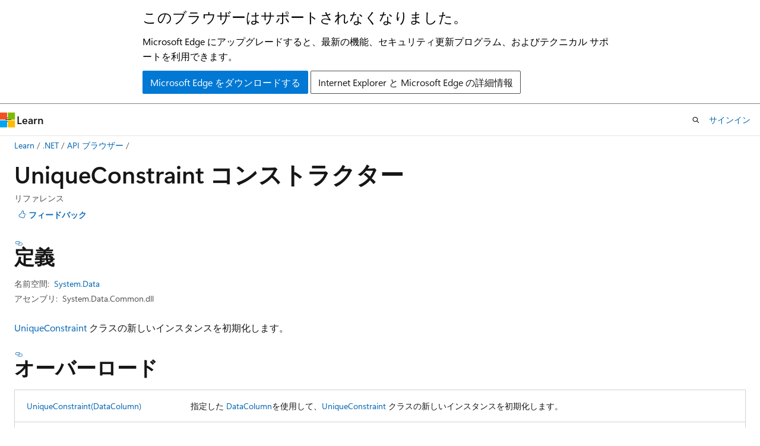

--- FILE ---
content_type: text/html
request_url: https://learn.microsoft.com/ja-jp/dotnet/api/system.data.uniqueconstraint.-ctor?view=netcore-3.1
body_size: 127650
content:
 <!DOCTYPE html>
		<html
			class="layout layout-holy-grail   show-table-of-contents reference show-breadcrumb default-focus"
			lang="ja-jp"
			dir="ltr"
			data-authenticated="false"
			data-auth-status-determined="false"
			data-target="docs"
			x-ms-format-detection="none"
		>
			
		<head>
			<title>UniqueConstraint コンストラクター (System.Data) | Microsoft Learn</title>
			<meta charset="utf-8" />
			<meta name="viewport" content="width=device-width, initial-scale=1.0" />
			<meta name="color-scheme" content="light dark" />

			<meta name="description" content="               UniqueConstraint クラスの新しいインスタンスを初期化します。 " />
			<link rel="canonical" href="https://learn.microsoft.com/ja-jp/dotnet/api/system.data.uniqueconstraint.-ctor?view=net-8.0" /> 

			<!-- Non-customizable open graph and sharing-related metadata -->
			<meta name="twitter:card" content="summary_large_image" />
			<meta name="twitter:site" content="@MicrosoftLearn" />
			<meta property="og:type" content="website" />
			<meta property="og:image:alt" content="Microsoft Learn" />
			<meta property="og:image" content="https://learn.microsoft.com/en-us/media/open-graph-image.png" />
			<!-- Page specific open graph and sharing-related metadata -->
			<meta property="og:title" content="UniqueConstraint コンストラクター (System.Data)" />
			<meta property="og:url" content="https://learn.microsoft.com/ja-jp/dotnet/api/system.data.uniqueconstraint.-ctor?view=net-8.0" />
			<meta property="og:description" content="               UniqueConstraint クラスの新しいインスタンスを初期化します。 " />
			<meta name="platform_id" content="553b9489-46d9-357c-b845-071bca9c8e7e" /> <meta name="scope" content=".NET" />
			<meta name="locale" content="ja-jp" />
			 <meta name="adobe-target" content="true" /> 
			<meta name="uhfHeaderId" content="MSDocsHeader-DotNet" />

			<meta name="page_type" content="dotnet" />

			<!--page specific meta tags-->
			

			<!-- custom meta tags -->
			
		<meta name="monikers" content="netframework-1.1" />
	
		<meta name="monikers" content="netstandard-2.0" />
	
		<meta name="monikers" content="netframework-2.0" />
	
		<meta name="monikers" content="netcore-2.0" />
	
		<meta name="monikers" content="netcore-2.1" />
	
		<meta name="monikers" content="netstandard-2.1" />
	
		<meta name="monikers" content="netcore-2.2" />
	
		<meta name="monikers" content="netframework-3.0" />
	
		<meta name="monikers" content="netcore-3.0" />
	
		<meta name="monikers" content="netframework-3.5" />
	
		<meta name="monikers" content="netframework-4.0" />
	
		<meta name="monikers" content="netframework-4.5" />
	
		<meta name="monikers" content="netframework-4.5.1" />
	
		<meta name="monikers" content="netframework-4.5.2" />
	
		<meta name="monikers" content="netframework-4.6" />
	
		<meta name="monikers" content="netframework-4.6.1" />
	
		<meta name="monikers" content="netframework-4.6.2" />
	
		<meta name="monikers" content="netframework-4.7" />
	
		<meta name="monikers" content="netframework-4.7.1" />
	
		<meta name="monikers" content="netframework-4.7.2" />
	
		<meta name="monikers" content="netframework-4.8" />
	
		<meta name="monikers" content="netframework-4.8.1" />
	
		<meta name="monikers" content="netcore-3.1" />
	
		<meta name="monikers" content="net-5.0" />
	
		<meta name="monikers" content="net-6.0" />
	
		<meta name="monikers" content="net-7.0" />
	
		<meta name="monikers" content="net-8.0" />
	
		<meta name="monikers" content="net-9.0" />
	
		<meta name="namespace" content="System.Data" />
	
		<meta name="schema" content="NetMember" />
	
		<meta name="uid" content="System.Data.UniqueConstraint.#ctor*" />
	
		<meta name="ms.translationtype" content="MT" />
	
		<meta name="ms.contentlocale" content="ja-jp" />
	
		<meta name="loc_version" content="2024-09-19T09:43:47.3394058Z" />
	
		<meta name="loc_source_id" content="Github-111510915#live" />
	
		<meta name="loc_file_id" content="Github-111510915.live.VS.dotnet-api-docs.xml/System.Data/UniqueConstraint.xml.f764701e864cc8c37c702ae96b6c3e58" />
	
		<meta name="APILocation" content="System.Data.dll" />
	
		<meta name="APILocation" content="netstandard.dll" />
	
		<meta name="APILocation" content="System.Data.Common.dll" />
	
		<meta name="APIName" content="System.Data.UniqueConstraint..ctor" />
	
		<meta name="APIType" content="Assembly" />
	
		<meta name="apiPlatform" content="dotnet" />
	
		<meta name="author" content="dotnet-bot" />
	
		<meta name="breadcrumb_path" content="/dotnet/breadcrumb/toc.json" />
	
		<meta name="default_moniker" content="net-8.0" />
	
		<meta name="depot_name" content="VS.dotnet-api-docs" />
	
		<meta name="document_id" content="bba75506-2f7c-5f03-5bd2-854e54da27ca" />
	
		<meta name="document_version_independent_id" content="1e10e2d4-f84c-9559-6432-c3d714f3af6c" />
	
		<meta name="feedback_help_link_type" content="get-help-at-qna" />
	
		<meta name="feedback_help_link_url" content="https://learn.microsoft.com/answers/tags/97/dotnet" />
	
		<meta name="feedback_product_url" content="https://aka.ms/feedback/report?space=61" />
	
		<meta name="feedback_system" content="OpenSource" />
	
		<meta name="git_commit_id" content="03831f4b12927fc32ff90e7e40bb42a9c787a67c" />
	
		<meta name="gitcommit" content="https://github.com/dotnet/dotnet-api-docs/blob/03831f4b12927fc32ff90e7e40bb42a9c787a67c/xml/System.Data/UniqueConstraint.xml" />
	
		<meta name="ms.author" content="dotnetcontent" />
	
		<meta name="ms.date" content="2023-05-16T00:00:00Z" />
	
		<meta name="ms.service" content="dotnet-api" />
	
		<meta name="ms.subservice" content="system.data" />
	
		<meta name="ms.topic" content="reference" />
	
		<meta name="original_content_git_url" content="https://github.com/dotnet/dotnet-api-docs/blob/live/xml/System.Data/UniqueConstraint.xml" />
	
		<meta name="products" content="https://authoring-docs-microsoft.poolparty.biz/devrel/7696cda6-0510-47f6-8302-71bb5d2e28cf" />
	
		<meta name="recommendations" content="true" />
	
		<meta name="show_latex" content="true" />
	
		<meta name="site_name" content="Docs" />
	
		<meta name="TopicType" content="apiref" />
	
		<meta name="updated_at" content="2025-02-08T15:51:00Z" />
	
		<meta name="page_kind" content="constructor" />
	
		<meta name="ms.assetid" content="System.Data.UniqueConstraint.#ctor*" />
	
		<meta name="toc_rel" content="_splitted/system.data/toc.json" />
	
		<meta name="search.mshattr.devlang" content="csharp vb fsharp cpp" />
	
		<meta name="asset_id" content="api/system.data.uniqueconstraint.-ctor" />
	
		<meta name="item_type" content="Content" />
	
		<meta name="github_feedback_content_git_url" content="https://github.com/dotnet/dotnet-api-docs/blob/main/xml/System.Data/UniqueConstraint.xml" />
	 
		<meta name="cmProducts" content="https://authoring-docs-microsoft.poolparty.biz/devrel/7696cda6-0510-47f6-8302-71bb5d2e28cf" data-source="generated" />
	
		<meta name="spProducts" content="https://authoring-docs-microsoft.poolparty.biz/devrel/69c76c32-967e-4c65-b89a-74cc527db725" data-source="generated" />
	

			<!-- assets and js globals -->
			
			<link rel="stylesheet" href="/static/assets/0.4.03306.7423-8b4f0cc9/styles/site-ltr.css" />
			
			<link rel="preconnect" href="//mscom.demdex.net" crossorigin />
						<link rel="dns-prefetch" href="//target.microsoft.com" />
						<link rel="dns-prefetch" href="//microsoftmscompoc.tt.omtrdc.net" />
						<link
							rel="preload"
							as="script"
							href="/static/third-party/adobe-target/at-js/2.9.0/at.js"
							integrity="sha384-l4AKhsU8cUWSht4SaJU5JWcHEWh1m4UTqL08s6b/hqBLAeIDxTNl+AMSxTLx6YMI"
							crossorigin="anonymous"
							id="adobe-target-script"
							type="application/javascript"
						/>
			<script src="https://wcpstatic.microsoft.com/mscc/lib/v2/wcp-consent.js"></script>
			<script src="https://js.monitor.azure.com/scripts/c/ms.jsll-4.min.js"></script>
			<script src="/_themes/docs.theme/master/ja-jp/_themes/global/deprecation.js"></script>

			<!-- msdocs global object -->
			<script id="msdocs-script">
		var msDocs = {
  "environment": {
    "accessLevel": "online",
    "azurePortalHostname": "portal.azure.com",
    "reviewFeatures": false,
    "supportLevel": "production",
    "systemContent": true,
    "siteName": "learn",
    "legacyHosting": false
  },
  "data": {
    "contentLocale": "ja-jp",
    "contentDir": "ltr",
    "userLocale": "ja-jp",
    "userDir": "ltr",
    "pageTemplate": "Reference",
    "brand": "",
    "context": {},
    "standardFeedback": false,
    "showFeedbackReport": false,
    "feedbackHelpLinkType": "get-help-at-qna",
    "feedbackHelpLinkUrl": "https://learn.microsoft.com/answers/tags/97/dotnet",
    "feedbackSystem": "OpenSource",
    "feedbackGitHubRepo": "dotnet/dotnet-api-docs",
    "feedbackProductUrl": "https://aka.ms/feedback/report?space=61",
    "extendBreadcrumb": false,
    "isEditDisplayable": false,
    "isPrivateUnauthorized": false,
    "hideViewSource": false,
    "isPermissioned": false,
    "hasRecommendations": false,
    "contributors": [
      {
        "name": "gewarren",
        "url": "https://github.com/gewarren"
      },
      {
        "name": "mairaw",
        "url": "https://github.com/mairaw"
      },
      {
        "name": "BillWagner",
        "url": "https://github.com/BillWagner"
      },
      {
        "name": "VSC-Service-Account",
        "url": "https://github.com/VSC-Service-Account"
      },
      {
        "name": "nschonni",
        "url": "https://github.com/nschonni"
      },
      {
        "name": "dend",
        "url": "https://github.com/dend"
      },
      {
        "name": "yishengjin1413",
        "url": "https://github.com/yishengjin1413"
      },
      {
        "name": "TianqiZhang",
        "url": "https://github.com/TianqiZhang"
      }
    ],
    "mathjax": {},
    "defaultDevLang": "csharp",
    "openSourceFeedbackIssueUrl": "https://github.com/dotnet/dotnet-api-docs/issues/new?template=z-customer-feedback.yml",
    "openSourceFeedbackIssueTitle": ""
  },
  "functions": {}
};;
	</script>

			<!-- base scripts, msdocs global should be before this -->
			<script src="/static/assets/0.4.03306.7423-8b4f0cc9/scripts/ja-jp/index-docs.js"></script>
			

			<!-- json-ld -->
			
		</head>
	
			<body
				id="body"
				data-bi-name="body"
				class="layout-body "
				lang="ja-jp"
				dir="ltr"
			>
				<header class="layout-body-header">
		<div class="header-holder has-default-focus">
			
		<a
			href="#main"
			
			style="z-index: 1070"
			class="outline-color-text visually-hidden-until-focused position-fixed inner-focus focus-visible top-0 left-0 right-0 padding-xs text-align-center background-color-body"
			
		>
			メイン コンテンツにスキップ
		</a>
	
		<a
			href="#side-doc-outline"
			
			style="z-index: 1070"
			class="outline-color-text visually-hidden-until-focused position-fixed inner-focus focus-visible top-0 left-0 right-0 padding-xs text-align-center background-color-body"
			
		>
			ページ内ナビゲーションにスキップ
		</a>
	
		<a
			href="#"
			data-skip-to-ask-learn
			style="z-index: 1070"
			class="outline-color-text visually-hidden-until-focused position-fixed inner-focus focus-visible top-0 left-0 right-0 padding-xs text-align-center background-color-body"
			hidden
		>
			Ask Learn チャット エクスペリエンスにスキップする
		</a>
	

			<div hidden id="cookie-consent-holder" data-test-id="cookie-consent-container"></div>
			<!-- Unsupported browser warning -->
			<div
				id="unsupported-browser"
				style="background-color: white; color: black; padding: 16px; border-bottom: 1px solid grey;"
				hidden
			>
				<div style="max-width: 800px; margin: 0 auto;">
					<p style="font-size: 24px">このブラウザーはサポートされなくなりました。</p>
					<p style="font-size: 16px; margin-top: 16px;">
						Microsoft Edge にアップグレードすると、最新の機能、セキュリティ更新プログラム、およびテクニカル サポートを利用できます。
					</p>
					<div style="margin-top: 12px;">
						<a
							href="https://go.microsoft.com/fwlink/p/?LinkID=2092881 "
							style="background-color: #0078d4; border: 1px solid #0078d4; color: white; padding: 6px 12px; border-radius: 2px; display: inline-block;"
						>
							Microsoft Edge をダウンロードする
						</a>
						<a
							href="https://learn.microsoft.com/en-us/lifecycle/faq/internet-explorer-microsoft-edge"
							style="background-color: white; padding: 6px 12px; border: 1px solid #505050; color: #171717; border-radius: 2px; display: inline-block;"
						>
							Internet Explorer と Microsoft Edge の詳細情報
						</a>
					</div>
				</div>
			</div>
			<!-- site header -->
			<header
				id="ms--site-header"
				data-test-id="site-header-wrapper"
				role="banner"
				itemscope="itemscope"
				itemtype="http://schema.org/Organization"
			>
				<div
					id="ms--mobile-nav"
					class="site-header display-none-tablet padding-inline-none gap-none"
					data-bi-name="mobile-header"
					data-test-id="mobile-header"
				></div>
				<div
					id="ms--primary-nav"
					class="site-header display-none display-flex-tablet"
					data-bi-name="L1-header"
					data-test-id="primary-header"
				></div>
				<div
					id="ms--secondary-nav"
					class="site-header display-none display-flex-tablet"
					data-bi-name="L2-header"
					data-test-id="secondary-header"
					
				></div>
			</header>
			
		<!-- banner -->
		<div data-banner>
			<div id="disclaimer-holder"></div>
			
		</div>
		<!-- banner end -->
	
		</div>
	</header>
				 <section
					id="layout-body-menu"
					class="layout-body-menu display-flex"
					data-bi-name="menu"
			  >
					
		<div
			id="left-container"
			class="left-container display-none display-block-tablet padding-inline-sm padding-bottom-sm width-full"
			data-toc-container="true"
		>
			<!-- Regular TOC content (default) -->
			<div id="ms--toc-content" class="height-full">
				<nav
					id="affixed-left-container"
					class="margin-top-sm-tablet position-sticky display-flex flex-direction-column"
					aria-label="プライマリ"
					data-bi-name="left-toc"
					role="navigation"
				></nav>
			</div>
			<!-- Collapsible TOC content (hidden by default) -->
			<div id="ms--toc-content-collapsible" class="height-full" hidden>
				<nav
					id="affixed-left-container"
					class="margin-top-sm-tablet position-sticky display-flex flex-direction-column"
					aria-label="プライマリ"
					data-bi-name="left-toc"
					role="navigation"
				>
					<div
						id="ms--collapsible-toc-header"
						class="display-flex justify-content-flex-end margin-bottom-xxs"
					>
						<button
							type="button"
							class="button button-clear inner-focus"
							data-collapsible-toc-toggle
							aria-expanded="true"
							aria-controls="ms--collapsible-toc-content"
							aria-label="目次"
						>
							<span class="icon font-size-h4" aria-hidden="true">
								<span class="docon docon-panel-left-contract"></span>
							</span>
						</button>
					</div>
				</nav>
			</div>
		</div>
	
			  </section>

				<main
					id="main"
					role="main"
					class="layout-body-main "
					data-bi-name="content"
					lang="ja-jp"
					dir="ltr"
				>
					
			<div
		id="ms--content-header"
		class="content-header default-focus border-bottom-none"
		data-bi-name="content-header"
	>
		<div class="content-header-controls margin-xxs margin-inline-sm-tablet">
			<button
				type="button"
				class="contents-button button button-sm margin-right-xxs"
				data-bi-name="contents-expand"
				aria-haspopup="true"
				data-contents-button
			>
				<span class="icon" aria-hidden="true"><span class="docon docon-menu"></span></span>
				<span class="contents-expand-title"> 目次 </span>
			</button>
			<button
				type="button"
				class="ap-collapse-behavior ap-expanded button button-sm"
				data-bi-name="ap-collapse"
				aria-controls="action-panel"
			>
				<span class="icon" aria-hidden="true"><span class="docon docon-exit-mode"></span></span>
				<span>エディター モードを終了する</span>
			</button>
		</div>
	</div>
			<div data-main-column class="padding-sm padding-top-none padding-top-sm-tablet">
				<div>
					
		<div id="article-header" class="background-color-body margin-bottom-xs display-none-print">
			<div class="display-flex align-items-center justify-content-space-between">
				
		<details
			id="article-header-breadcrumbs-overflow-popover"
			class="popover"
			data-for="article-header-breadcrumbs"
		>
			<summary
				class="button button-clear button-primary button-sm inner-focus"
				aria-label="すべての階層リンク"
			>
				<span class="icon">
					<span class="docon docon-more"></span>
				</span>
			</summary>
			<div id="article-header-breadcrumbs-overflow" class="popover-content padding-none"></div>
		</details>

		<bread-crumbs
			id="article-header-breadcrumbs"
			role="group"
			aria-label="階層リンク"
			data-test-id="article-header-breadcrumbs"
			class="overflow-hidden flex-grow-1 margin-right-sm margin-right-md-tablet margin-right-lg-desktop margin-left-negative-xxs padding-left-xxs"
		></bread-crumbs>
	 
		<div
			id="article-header-page-actions"
			class="opacity-none margin-left-auto display-flex flex-wrap-no-wrap align-items-stretch"
		>
			
		<button
			class="button button-sm border-none inner-focus display-none-tablet flex-shrink-0 "
			data-bi-name="ask-learn-assistant-entry"
			data-test-id="ask-learn-assistant-modal-entry-mobile"
			data-ask-learn-modal-entry
			
			type="button"
			style="min-width: max-content;"
			aria-expanded="false"
			aria-label="Learn に質問する"
			hidden
		>
			<span class="icon font-size-lg" aria-hidden="true">
				<span class="docon docon-chat-sparkle-fill gradient-ask-learn-logo"></span>
			</span>
		</button>
		<button
			class="button button-sm display-none display-inline-flex-tablet display-none-desktop flex-shrink-0 margin-right-xxs border-color-ask-learn "
			data-bi-name="ask-learn-assistant-entry"
			
			data-test-id="ask-learn-assistant-modal-entry-tablet"
			data-ask-learn-modal-entry
			type="button"
			style="min-width: max-content;"
			aria-expanded="false"
			hidden
		>
			<span class="icon font-size-lg" aria-hidden="true">
				<span class="docon docon-chat-sparkle-fill gradient-ask-learn-logo"></span>
			</span>
			<span>Learn に質問する</span>
		</button>
		<button
			class="button button-sm display-none flex-shrink-0 display-inline-flex-desktop margin-right-xxs border-color-ask-learn "
			data-bi-name="ask-learn-assistant-entry"
			
			data-test-id="ask-learn-assistant-flyout-entry"
			data-ask-learn-flyout-entry
			data-flyout-button="toggle"
			type="button"
			style="min-width: max-content;"
			aria-expanded="false"
			aria-controls="ask-learn-flyout"
			hidden
		>
			<span class="icon font-size-lg" aria-hidden="true">
				<span class="docon docon-chat-sparkle-fill gradient-ask-learn-logo"></span>
			</span>
			<span>Learn に質問する</span>
		</button>
	 
		<button
			type="button"
			id="ms--focus-mode-button"
			data-focus-mode
			data-bi-name="focus-mode-entry"
			class="button button-sm flex-shrink-0 margin-right-xxs display-none display-inline-flex-desktop"
		>
			<span class="icon font-size-lg" aria-hidden="true">
				<span class="docon docon-glasses"></span>
			</span>
			<span>フォーカス モード</span>
		</button>
	 
		<div class="language dropdown display-flex align-items-center">
			<button
				type="button"
				class="dropdown-trigger button button-clear button-sm button-primary"
				aria-expanded="false"
				title="言語"
				data-bi-name="language"
			>
				<span class="lang-title align-self-flex-start" dir="ltr">言語</span>
				<span class="icon" aria-hidden="true">
					<span class="docon docon-chevron-down-light expanded-indicator"></span>
				</span>
			</button>
			<div class="language-selector dropdown-menu padding-xxs">
				<ul data-bi-name="language-links" dir="ltr">
					
			<li>
				<button
					type="button"
					class="button button-clear button-sm button-block"
					data-bi-name="lang-csharp"
					aria-pressed="false"
				>
					csharp
				</button>
			</li>
		
			<li>
				<button
					type="button"
					class="button button-clear button-sm button-block"
					data-bi-name="lang-vb"
					aria-pressed="false"
				>
					vb
				</button>
			</li>
		
			<li>
				<button
					type="button"
					class="button button-clear button-sm button-block"
					data-bi-name="lang-fsharp"
					aria-pressed="false"
				>
					fsharp
				</button>
			</li>
		
			<li>
				<button
					type="button"
					class="button button-clear button-sm button-block"
					data-bi-name="lang-cpp"
					aria-pressed="false"
				>
					cpp
				</button>
			</li>
		
				</ul>
			</div>
		</div>
	

			<details class="popover popover-right" id="article-header-page-actions-overflow">
				<summary
					class="justify-content-flex-start button button-clear button-sm button-primary inner-focus"
					aria-label="その他の操作"
					title="その他の操作"
				>
					<span class="icon" aria-hidden="true">
						<span class="docon docon-more-vertical"></span>
					</span>
				</summary>
				<div class="popover-content">
					
		<button
			data-page-action-item="overflow-mobile"
			type="button"
			class="button-block button-sm inner-focus button button-clear display-none-tablet justify-content-flex-start text-align-left"
			data-bi-name="contents-expand"
			data-contents-button
			data-popover-close
		>
			<span class="icon">
				<span class="docon docon-editor-list-bullet" aria-hidden="true"></span>
			</span>
			<span class="contents-expand-title">目次</span>
		</button>
	 
		<a
			id="lang-link-overflow"
			class="button-sm inner-focus button button-clear button-block justify-content-flex-start text-align-left"
			data-bi-name="language-toggle"
			data-page-action-item="overflow-all"
			data-check-hidden="true"
			data-read-in-link
			href="#"
			hidden
		>
			<span class="icon" aria-hidden="true" data-read-in-link-icon>
				<span class="docon docon-locale-globe"></span>
			</span>
			<span data-read-in-link-text>英語で読む</span>
		</a>
	 
		<button
			type="button"
			class="collection button button-clear button-sm button-block justify-content-flex-start text-align-left inner-focus"
			data-list-type="collection"
			data-bi-name="collection"
			data-page-action-item="overflow-all"
			data-check-hidden="true"
			data-popover-close
		>
			<span class="icon" aria-hidden="true">
				<span class="docon docon-circle-addition"></span>
			</span>
			<span class="collection-status">追加</span>
		</button>
	
					
		<button
			type="button"
			class="collection button button-block button-clear button-sm justify-content-flex-start text-align-left inner-focus"
			data-list-type="plan"
			data-bi-name="plan"
			data-page-action-item="overflow-all"
			data-check-hidden="true"
			data-popover-close
			hidden
		>
			<span class="icon" aria-hidden="true">
				<span class="docon docon-circle-addition"></span>
			</span>
			<span class="plan-status">プランへの追加</span>
		</button>
	  
					
		<hr class="margin-block-xxs" />
		<h4 class="font-size-sm padding-left-xxs">次の方法で共有</h4>
		
					<a
						class="button button-clear button-sm inner-focus button-block justify-content-flex-start text-align-left text-decoration-none share-facebook"
						data-bi-name="facebook"
						data-page-action-item="overflow-all"
						href="#"
					>
						<span class="icon color-primary" aria-hidden="true">
							<span class="docon docon-facebook-share"></span>
						</span>
						<span>Facebook</span>
					</a>

					<a
						href="#"
						class="button button-clear button-sm inner-focus button-block justify-content-flex-start text-align-left text-decoration-none share-twitter"
						data-bi-name="twitter"
						data-page-action-item="overflow-all"
					>
						<span class="icon color-text" aria-hidden="true">
							<span class="docon docon-xlogo-share"></span>
						</span>
						<span>x.com</span>
					</a>

					<a
						href="#"
						class="button button-clear button-sm inner-focus button-block justify-content-flex-start text-align-left text-decoration-none share-linkedin"
						data-bi-name="linkedin"
						data-page-action-item="overflow-all"
					>
						<span class="icon color-primary" aria-hidden="true">
							<span class="docon docon-linked-in-logo"></span>
						</span>
						<span>LinkedIn</span>
					</a>
					<a
						href="#"
						class="button button-clear button-sm inner-focus button-block justify-content-flex-start text-align-left text-decoration-none share-email"
						data-bi-name="email"
						data-page-action-item="overflow-all"
					>
						<span class="icon color-primary" aria-hidden="true">
							<span class="docon docon-mail-message"></span>
						</span>
						<span>電子メール</span>
					</a>
			  
	 
		<hr class="margin-block-xxs" />
		<button
			class="button button-block button-clear button-sm justify-content-flex-start text-align-left inner-focus"
			type="button"
			data-bi-name="print"
			data-page-action-item="overflow-all"
			data-popover-close
			data-print-page
			data-check-hidden="true"
		>
			<span class="icon color-primary" aria-hidden="true">
				<span class="docon docon-print"></span>
			</span>
			<span>印刷</span>
		</button>
	
				</div>
			</details>
		</div>
	
			</div>
		</div>
	  
		<!-- privateUnauthorizedTemplate is hidden by default -->
		<div unauthorized-private-section data-bi-name="permission-content-unauthorized-private" hidden>
			<hr class="hr margin-top-xs margin-bottom-sm" />
			<div class="notification notification-info">
				<div class="notification-content">
					<p class="margin-top-none notification-title">
						<span class="icon">
							<span class="docon docon-exclamation-circle-solid" aria-hidden="true"></span>
						</span>
						<span>Note</span>
					</p>
					<p class="margin-top-none authentication-determined not-authenticated">
						このページにアクセスするには、承認が必要です。 <a class="docs-sign-in" href="#" data-bi-name="permission-content-sign-in">サインイン</a>または<a  class="docs-change-directory" data-bi-name="permisson-content-change-directory">ディレクトリの変更</a>を試すことができます。
					</p>
					<p class="margin-top-none authentication-determined authenticated">
						このページにアクセスするには、承認が必要です。 <a class="docs-change-directory" data-bi-name="permisson-content-change-directory">ディレクトリの変更</a>を試すことができます。
					</p>
				</div>
			</div>
		</div>
	
					<div class="content"></div>
					 
		<div data-id="ai-summary" hidden>
			<div id="ms--ai-summary-cta" class="margin-top-xs display-flex align-items-center">
				<span class="icon" aria-hidden="true">
					<span class="docon docon-sparkle-fill gradient-text-vivid"></span>
				</span>
				<button
					id="ms--ai-summary"
					type="button"
					class="tag tag-sm tag-suggestion margin-left-xxs"
					data-test-id="ai-summary-cta"
					data-bi-name="ai-summary-cta"
					data-an="ai-summary"
				>
					<span class="ai-summary-cta-text">
						この記事を要約してください
					</span>
				</button>
			</div>
			<!-- Slot where the client will render the summary card after the user clicks the CTA -->
			<div id="ms--ai-summary-header" class="margin-top-xs"></div>
		</div>
	 
					<div class="content">
<h1>Unique<wbr>Constraint コンストラクター</h1>

<div class="display-flex-tablet justify-content-space-between-tablet">
	<ul class="metadata page-metadata align-items-center" data-bi-name="page info">
		<li>リファレンス</li>
	</ul>
<div id="user-feedback" class="margin-block-xxs display-none-print" data-hide-on-archived="">
	<button id="user-feedback-button" data-test-id="conceptual-feedback-button" class="button button-sm button-clear button-primary" type="button" data-bi-name="user-feedback-button" data-user-feedback-button="">
		<span class="icon" aria-hidden="true">
			<span class="docon docon-like"></span>
		</span>
		<span>フィードバック</span>
	</button>
</div>
</div>

<nav id="center-doc-outline" class="doc-outline is-hidden-desktop display-none-print margin-bottom-sm" data-bi-name="intopic toc" aria-label="">
  <h2 class="title is-6 margin-block-xs"></h2>
</nav>
<h2 id="definition">定義</h2>

<div class="metadata">
		<dl class="attributeList">
			<dt>名前空間:</dt>
			<dd>
				<span class="break-text"> <a class="xref" href="system.data?view=netcore-3.1" data-linktype="relative-path">System.Data</a> </span>
			</dd>
		</dl>


		<dl class="attributeList" data-moniker=" net-5.0 net-6.0 net-7.0 net-8.0 net-9.0 netcore-2.0 netcore-2.1 netcore-2.2 netcore-3.0 netcore-3.1 ">
			<dt>アセンブリ:</dt><dd>System.Data.Common.dll</dd>
		</dl>
		<dl class="attributeList" data-moniker=" netframework-1.1 netframework-2.0 netframework-3.0 netframework-3.5 netframework-4.0 netframework-4.5 netframework-4.5.1 netframework-4.5.2 netframework-4.6 netframework-4.6.1 netframework-4.6.2 netframework-4.7 netframework-4.7.1 netframework-4.7.2 netframework-4.8 netframework-4.8.1 ">
			<dt>アセンブリ:</dt><dd>System.Data.dll</dd>
		</dl>
		<dl class="attributeList" data-moniker=" netstandard-2.0 netstandard-2.1 ">
			<dt>アセンブリ:</dt><dd>netstandard.dll</dd>
		</dl>



</div><div class="alert is-primary is-hidden moniker-display-boilerplate">
    <p class="alert-title">
      <span class="docon docon-status-info-outline" aria-hidden="true"></span> 重要
    </p>
    <p>一部の情報は、リリース前に大きく変更される可能性があるプレリリースされた製品に関するものです。 Microsoft は、ここに記載されている情報について、明示または黙示を問わず、一切保証しません。</p>
</div>
	<div class="summaryHolder">
		<div class="summary clearFix has-text-wrap">
			<p>
              <a class="no-loc" href="system.data.uniqueconstraint?view=netcore-3.1" data-linktype="relative-path">UniqueConstraint</a> クラスの新しいインスタンスを初期化します。</p>

		</div>
	</div>


    <h2>オーバーロード</h2>

    <table class="table">
		    <tbody><tr>
        			<td>
						<a class="xref" href="system.data.uniqueconstraint.-ctor?view=netcore-3.1#system-data-uniqueconstraint-ctor(system-data-datacolumn)" data-linktype="relative-path">UniqueConstraint(DataColumn)</a>
					</td>
					<td>
						<p>指定した <a class="no-loc" href="system.data.datacolumn?view=netcore-3.1" data-linktype="relative-path">DataColumn</a>を使用して、<a class="no-loc" href="system.data.uniqueconstraint?view=netcore-3.1" data-linktype="relative-path">UniqueConstraint</a> クラスの新しいインスタンスを初期化します。</p>


					</td>
        	</tr>
		    <tr>
        			<td>
						<a class="xref" href="system.data.uniqueconstraint.-ctor?view=netcore-3.1#system-data-uniqueconstraint-ctor(system-data-datacolumn())" data-linktype="relative-path">UniqueConstraint(DataColumn[])</a>
					</td>
					<td>
						<p>
              <a class="no-loc" href="system.data.datacolumn?view=netcore-3.1" data-linktype="relative-path">DataColumn</a> オブジェクトの指定された配列を使用して、<a class="no-loc" href="system.data.uniqueconstraint?view=netcore-3.1" data-linktype="relative-path">UniqueConstraint</a> クラスの新しいインスタンスを初期化します。</p>


					</td>
        	</tr>
		    <tr>
        			<td>
						<a class="xref" href="system.data.uniqueconstraint.-ctor?view=netcore-3.1#system-data-uniqueconstraint-ctor(system-data-datacolumn-system-boolean)" data-linktype="relative-path">UniqueConstraint(DataColumn, Boolean)</a>
					</td>
					<td>
						<p>制約する <a class="no-loc" href="system.data.datacolumn?view=netcore-3.1" data-linktype="relative-path">DataColumn</a> と、制約が主キーかどうかを指定する値を使用して、<a class="no-loc" href="system.data.uniqueconstraint?view=netcore-3.1" data-linktype="relative-path">UniqueConstraint</a> クラスの新しいインスタンスを初期化します。</p>


					</td>
        	</tr>
		    <tr>
        			<td>
						<a class="xref" href="system.data.uniqueconstraint.-ctor?view=netcore-3.1#system-data-uniqueconstraint-ctor(system-data-datacolumn()-system-boolean)" data-linktype="relative-path">UniqueConstraint(DataColumn[], Boolean)</a>
					</td>
					<td>
						<p>制約する <a class="no-loc" href="system.data.datacolumn?view=netcore-3.1" data-linktype="relative-path">DataColumn</a> オブジェクトの配列と、制約が主キーかどうかを指定する値を使用して、<a class="no-loc" href="system.data.uniqueconstraint?view=netcore-3.1" data-linktype="relative-path">UniqueConstraint</a> クラスの新しいインスタンスを初期化します。</p>


					</td>
        	</tr>
		    <tr>
        			<td>
						<a class="xref" href="system.data.uniqueconstraint.-ctor?view=netcore-3.1#system-data-uniqueconstraint-ctor(system-string-system-data-datacolumn)" data-linktype="relative-path">UniqueConstraint(String, DataColumn)</a>
					</td>
					<td>
						<p>指定した名前と <a class="no-loc" href="system.data.datacolumn?view=netcore-3.1" data-linktype="relative-path">DataColumn</a>を使用して、<a class="no-loc" href="system.data.uniqueconstraint?view=netcore-3.1" data-linktype="relative-path">UniqueConstraint</a> クラスの新しいインスタンスを初期化します。</p>


					</td>
        	</tr>
		    <tr>
        			<td>
						<a class="xref" href="system.data.uniqueconstraint.-ctor?view=netcore-3.1#system-data-uniqueconstraint-ctor(system-string-system-data-datacolumn())" data-linktype="relative-path">UniqueConstraint(String, DataColumn[])</a>
					</td>
					<td>
						<p>指定した名前とオブジェクトの配列を使用して、<a class="no-loc" href="system.data.uniqueconstraint?view=netcore-3.1" data-linktype="relative-path">UniqueConstraint</a> クラスの新しいインスタンス <a class="no-loc" href="system.data.datacolumn?view=netcore-3.1" data-linktype="relative-path">DataColumn</a> 初期化します。</p>


					</td>
        	</tr>
		    <tr>
        			<td>
						<a class="xref" href="system.data.uniqueconstraint.-ctor?view=netcore-3.1#system-data-uniqueconstraint-ctor(system-string-system-data-datacolumn-system-boolean)" data-linktype="relative-path">UniqueConstraint(String, DataColumn, Boolean)</a>
					</td>
					<td>
						<p>指定した名前、制約する <a class="no-loc" href="system.data.datacolumn?view=netcore-3.1" data-linktype="relative-path">DataColumn</a>、および制約が主キーかどうかを指定する値を使用して、<a class="no-loc" href="system.data.uniqueconstraint?view=netcore-3.1" data-linktype="relative-path">UniqueConstraint</a> クラスの新しいインスタンスを初期化します。</p>


					</td>
        	</tr>
		    <tr>
        			<td>
						<a class="xref" href="system.data.uniqueconstraint.-ctor?view=netcore-3.1#system-data-uniqueconstraint-ctor(system-string-system-data-datacolumn()-system-boolean)" data-linktype="relative-path">UniqueConstraint(String, DataColumn[], Boolean)</a>
					</td>
					<td>
						<p>指定した名前、制約する <a class="no-loc" href="system.data.datacolumn?view=netcore-3.1" data-linktype="relative-path">DataColumn</a> オブジェクトの配列、および制約が主キーかどうかを指定する値を使用して、<a class="no-loc" href="system.data.uniqueconstraint?view=netcore-3.1" data-linktype="relative-path">UniqueConstraint</a> クラスの新しいインスタンスを初期化します。</p>


					</td>
        	</tr>
		    <tr>
        			<td>
						<a class="xref" href="system.data.uniqueconstraint.-ctor?view=netcore-3.1#system-data-uniqueconstraint-ctor(system-string-system-string()-system-boolean)" data-linktype="relative-path">UniqueConstraint(String, String[], Boolean)</a>
					</td>
					<td>
						<p>指定した名前、制約する <a class="no-loc" href="system.data.datacolumn?view=netcore-3.1" data-linktype="relative-path">DataColumn</a> オブジェクトの配列、および制約が主キーかどうかを指定する値を使用して、<a class="no-loc" href="system.data.uniqueconstraint?view=netcore-3.1" data-linktype="relative-path">UniqueConstraint</a> クラスの新しいインスタンスを初期化します。</p>


					</td>
        	</tr>
    </tbody></table>



<div data-moniker=" net-5.0 net-6.0 net-7.0 net-8.0 net-9.0 netcore-2.0 netcore-2.1 netcore-2.2 netcore-3.0 netcore-3.1 netframework-1.1 netframework-2.0 netframework-3.0 netframework-3.5 netframework-4.0 netframework-4.5 netframework-4.5.1 netframework-4.5.2 netframework-4.6 netframework-4.6.1 netframework-4.6.2 netframework-4.7 netframework-4.7.1 netframework-4.7.2 netframework-4.8 netframework-4.8.1 netstandard-2.0 netstandard-2.1 ">

<h2 id="system-data-uniqueconstraint-ctor(system-data-datacolumn)" class="memberNameHolder">
	UniqueConstraint(DataColumn)
</h2>

<div class="memberInfo">
	<dl class="attributeList" data-moniker=" net-7.0 ">
		<dt>ソース:</dt><dd><a href="https://github.com/dotnet/runtime/blob/d099f075e45d2aa6007a22b71b45a08758559f80/src/libraries/System.Data.Common/src/System/Data/UniqueConstraint.cs#L40C9-L45C10" data-linktype="external">UniqueConstraint.cs</a></dd>
	</dl>
	<dl class="attributeList" data-moniker=" net-8.0 ">
		<dt>ソース:</dt><dd><a href="https://github.com/dotnet/runtime/blob/5535e31a712343a63f5d7d796cd874e563e5ac14/src/libraries/System.Data.Common/src/System/Data/UniqueConstraint.cs#L40C9-L45C10" data-linktype="external">UniqueConstraint.cs</a></dd>
	</dl>
	<dl class="attributeList" data-moniker=" net-9.0 ">
		<dt>ソース:</dt><dd><a href="https://github.com/dotnet/runtime/blob/1d1bf92fcf43aa6981804dc53c5174445069c9e4/src/libraries/System.Data.Common/src/System/Data/UniqueConstraint.cs#L40C9-L45C10" data-linktype="external">UniqueConstraint.cs</a></dd>
	</dl>

	<div class="summaryHolder">
		<div class="summary clearFix has-text-wrap">
			<p>指定した <a class="no-loc" href="system.data.datacolumn?view=netcore-3.1" data-linktype="relative-path">DataColumn</a>を使用して、<a class="no-loc" href="system.data.uniqueconstraint?view=netcore-3.1" data-linktype="relative-path">UniqueConstraint</a> クラスの新しいインスタンスを初期化します。</p>

		</div>
	</div>
	<pre class="wrap" data-moniker=" net-5.0 net-6.0 net-7.0 net-8.0 net-9.0 netcore-2.0 netcore-2.1 netcore-2.2 netcore-3.0 netcore-3.1 netframework-1.1 netframework-2.0 netframework-3.0 netframework-3.5 netframework-4.0 netframework-4.5 netframework-4.5.1 netframework-4.5.2 netframework-4.6 netframework-4.6.1 netframework-4.6.2 netframework-4.7 netframework-4.7.1 netframework-4.7.2 netframework-4.8 netframework-4.8.1 netstandard-2.0 netstandard-2.1 "><code class="cpp lang-cpp" dir="ltr">public:
 UniqueConstraint(System::Data::DataColumn ^ column);</code></pre>
	<pre class="wrap" data-moniker=" net-5.0 net-6.0 net-7.0 net-8.0 net-9.0 netcore-2.0 netcore-2.1 netcore-2.2 netcore-3.0 netcore-3.1 netframework-1.1 netframework-2.0 netframework-3.0 netframework-3.5 netframework-4.0 netframework-4.5 netframework-4.5.1 netframework-4.5.2 netframework-4.6 netframework-4.6.1 netframework-4.6.2 netframework-4.7 netframework-4.7.1 netframework-4.7.2 netframework-4.8 netframework-4.8.1 netstandard-2.0 netstandard-2.1 "><code class="csharp lang-csharp" dir="ltr">public UniqueConstraint (System.Data.DataColumn column);</code></pre>
	<pre class="wrap" data-moniker=" net-5.0 net-6.0 net-7.0 net-8.0 net-9.0 netcore-2.0 netcore-2.1 netcore-2.2 netcore-3.0 netcore-3.1 netframework-1.1 netframework-2.0 netframework-3.0 netframework-3.5 netframework-4.0 netframework-4.5 netframework-4.5.1 netframework-4.5.2 netframework-4.6 netframework-4.6.1 netframework-4.6.2 netframework-4.7 netframework-4.7.1 netframework-4.7.2 netframework-4.8 netframework-4.8.1 netstandard-2.0 netstandard-2.1 "><code class="fsharp lang-fsharp" dir="ltr">new System.Data.UniqueConstraint : System.Data.DataColumn -&gt; System.Data.UniqueConstraint</code></pre>
	<pre class="wrap" data-moniker=" net-5.0 net-6.0 net-7.0 net-8.0 net-9.0 netcore-2.0 netcore-2.1 netcore-2.2 netcore-3.0 netcore-3.1 netframework-1.1 netframework-2.0 netframework-3.0 netframework-3.5 netframework-4.0 netframework-4.5 netframework-4.5.1 netframework-4.5.2 netframework-4.6 netframework-4.6.1 netframework-4.6.2 netframework-4.7 netframework-4.7.1 netframework-4.7.2 netframework-4.8 netframework-4.8.1 netstandard-2.0 netstandard-2.1 "><code class="vb lang-vb" dir="ltr">Public Sub New (column As DataColumn)</code></pre>
	<h4 class="propertyInfoTitle stack">パラメーター</h4>
	<div class="propertyInfo">
		<dl class="parameterList">
			<dt>
			
			<span data-moniker=" net-5.0 net-6.0 net-7.0 net-8.0 net-9.0 netcore-2.0 netcore-2.1 netcore-2.2 netcore-3.0 netcore-3.1 netframework-1.1 netframework-2.0 netframework-3.0 netframework-3.5 netframework-4.0 netframework-4.5 netframework-4.5.1 netframework-4.5.2 netframework-4.6 netframework-4.6.1 netframework-4.6.2 netframework-4.7 netframework-4.7.1 netframework-4.7.2 netframework-4.8 netframework-4.8.1 netstandard-2.0 netstandard-2.1 ">column</span>
			</dt>
			<dd>
				<a href="system.data.datacolumn?view=netcore-3.1" data-linktype="relative-path">DataColumn</a>
				
			</dd>
		</dl>
		<p>制約する <a class="no-loc" href="system.data.datacolumn?view=netcore-3.1" data-linktype="relative-path">DataColumn</a>。</p>

	</div>



  <h3>例</h3>
    	<p>次の例では、新しい <a href="system.data.uniqueconstraint?view=netcore-3.1" class="no-loc" data-linktype="relative-path">UniqueConstraint</a> を作成し、<a href="system.data.datarelation?view=netcore-3.1" class="no-loc" data-linktype="relative-path">DataRelation</a>の <a href="system.data.datarelation.parentkeyconstraint?view=netcore-3.1" class="no-loc" data-linktype="relative-path">ParentKeyConstraint</a> プロパティに割り当てます。</p>
<pre><code class="lang-vb">Private Sub CreateUniqueConstraint(ByVal dataSetSuppliers As DataSet)
    Dim uniqueConstraint As UniqueConstraint

    ' Get the DataColumn of a table in a DataSet.
    Dim dataColumn As DataColumn
    dataColumn = dataSetSuppliers.Tables("Suppliers").Columns("SupplierID")

    ' Create the constraint.
    uniqueConstraint = New UniqueConstraint("supplierIdConstraint", dataColumn)

    ' Add the constraint to the ConstraintCollection of the DataTable.
    dataSetSuppliers.Tables("Suppliers").Constraints.Add(uniqueConstraint)
End Sub
</code></pre>






    	<h3>こちらもご覧ください</h3>
    	<ul>
<li>テーブル への制約の追加の <c0></c0></li>
</ul>

  <div>
  <h3>適用対象</h3>
  <details>
    <summary class="margin-bottom-xs">
    </summary>
    <div class="table-wrapper moniker-applies-to-overloadmember">
      <table class="table table-complex has-row-header-background">
        <thead>
        </thead>
      </table>
    </div>
  </details>
</div>
</div>

</div><div data-moniker=" net-5.0 net-6.0 net-7.0 net-8.0 net-9.0 netcore-2.0 netcore-2.1 netcore-2.2 netcore-3.0 netcore-3.1 netframework-1.1 netframework-2.0 netframework-3.0 netframework-3.5 netframework-4.0 netframework-4.5 netframework-4.5.1 netframework-4.5.2 netframework-4.6 netframework-4.6.1 netframework-4.6.2 netframework-4.7 netframework-4.7.1 netframework-4.7.2 netframework-4.8 netframework-4.8.1 netstandard-2.0 netstandard-2.1 ">

<h2 id="system-data-uniqueconstraint-ctor(system-data-datacolumn())" class="memberNameHolder">
	UniqueConstraint(DataColumn[])
</h2>

<div class="memberInfo">
	<dl class="attributeList" data-moniker=" net-7.0 ">
		<dt>ソース:</dt><dd><a href="https://github.com/dotnet/runtime/blob/d099f075e45d2aa6007a22b71b45a08758559f80/src/libraries/System.Data.Common/src/System/Data/UniqueConstraint.cs#L60C9-L63C10" data-linktype="external">UniqueConstraint.cs</a></dd>
	</dl>
	<dl class="attributeList" data-moniker=" net-8.0 ">
		<dt>ソース:</dt><dd><a href="https://github.com/dotnet/runtime/blob/5535e31a712343a63f5d7d796cd874e563e5ac14/src/libraries/System.Data.Common/src/System/Data/UniqueConstraint.cs#L60C9-L63C10" data-linktype="external">UniqueConstraint.cs</a></dd>
	</dl>
	<dl class="attributeList" data-moniker=" net-9.0 ">
		<dt>ソース:</dt><dd><a href="https://github.com/dotnet/runtime/blob/1d1bf92fcf43aa6981804dc53c5174445069c9e4/src/libraries/System.Data.Common/src/System/Data/UniqueConstraint.cs#L60C9-L63C10" data-linktype="external">UniqueConstraint.cs</a></dd>
	</dl>

	<div class="summaryHolder">
		<div class="summary clearFix has-text-wrap">
			<p>
              <a class="no-loc" href="system.data.datacolumn?view=netcore-3.1" data-linktype="relative-path">DataColumn</a> オブジェクトの指定された配列を使用して、<a class="no-loc" href="system.data.uniqueconstraint?view=netcore-3.1" data-linktype="relative-path">UniqueConstraint</a> クラスの新しいインスタンスを初期化します。</p>

		</div>
	</div>
	<pre class="wrap" data-moniker=" net-5.0 net-6.0 net-7.0 net-8.0 net-9.0 netcore-2.0 netcore-2.1 netcore-2.2 netcore-3.0 netcore-3.1 netframework-1.1 netframework-2.0 netframework-3.0 netframework-3.5 netframework-4.0 netframework-4.5 netframework-4.5.1 netframework-4.5.2 netframework-4.6 netframework-4.6.1 netframework-4.6.2 netframework-4.7 netframework-4.7.1 netframework-4.7.2 netframework-4.8 netframework-4.8.1 netstandard-2.0 netstandard-2.1 "><code class="cpp lang-cpp" dir="ltr">public:
 UniqueConstraint(cli::array &lt;System::Data::DataColumn ^&gt; ^ columns);</code></pre>
	<pre class="wrap" data-moniker=" net-5.0 net-6.0 net-7.0 net-8.0 net-9.0 netcore-2.0 netcore-2.1 netcore-2.2 netcore-3.0 netcore-3.1 netframework-1.1 netframework-2.0 netframework-3.0 netframework-3.5 netframework-4.0 netframework-4.5 netframework-4.5.1 netframework-4.5.2 netframework-4.6 netframework-4.6.1 netframework-4.6.2 netframework-4.7 netframework-4.7.1 netframework-4.7.2 netframework-4.8 netframework-4.8.1 netstandard-2.0 netstandard-2.1 "><code class="csharp lang-csharp" dir="ltr">public UniqueConstraint (System.Data.DataColumn[] columns);</code></pre>
	<pre class="wrap" data-moniker=" net-5.0 net-6.0 net-7.0 net-8.0 net-9.0 netcore-2.0 netcore-2.1 netcore-2.2 netcore-3.0 netcore-3.1 netframework-1.1 netframework-2.0 netframework-3.0 netframework-3.5 netframework-4.0 netframework-4.5 netframework-4.5.1 netframework-4.5.2 netframework-4.6 netframework-4.6.1 netframework-4.6.2 netframework-4.7 netframework-4.7.1 netframework-4.7.2 netframework-4.8 netframework-4.8.1 netstandard-2.0 netstandard-2.1 "><code class="fsharp lang-fsharp" dir="ltr">new System.Data.UniqueConstraint : System.Data.DataColumn[] -&gt; System.Data.UniqueConstraint</code></pre>
	<pre class="wrap" data-moniker=" net-5.0 net-6.0 net-7.0 net-8.0 net-9.0 netcore-2.0 netcore-2.1 netcore-2.2 netcore-3.0 netcore-3.1 netframework-1.1 netframework-2.0 netframework-3.0 netframework-3.5 netframework-4.0 netframework-4.5 netframework-4.5.1 netframework-4.5.2 netframework-4.6 netframework-4.6.1 netframework-4.6.2 netframework-4.7 netframework-4.7.1 netframework-4.7.2 netframework-4.8 netframework-4.8.1 netstandard-2.0 netstandard-2.1 "><code class="vb lang-vb" dir="ltr">Public Sub New (columns As DataColumn())</code></pre>
	<h4 class="propertyInfoTitle stack">パラメーター</h4>
	<div class="propertyInfo">
		<dl class="parameterList">
			<dt>
			
			<span data-moniker=" net-5.0 net-6.0 net-7.0 net-8.0 net-9.0 netcore-2.0 netcore-2.1 netcore-2.2 netcore-3.0 netcore-3.1 netframework-1.1 netframework-2.0 netframework-3.0 netframework-3.5 netframework-4.0 netframework-4.5 netframework-4.5.1 netframework-4.5.2 netframework-4.6 netframework-4.6.1 netframework-4.6.2 netframework-4.7 netframework-4.7.1 netframework-4.7.2 netframework-4.8 netframework-4.8.1 netstandard-2.0 netstandard-2.1 ">columns</span>
			</dt>
			<dd>
				<a href="system.data.datacolumn?view=netcore-3.1" data-linktype="relative-path">DataColumn</a>[]
				
			</dd>
		</dl>
		<p>制約する <a class="no-loc" href="system.data.datacolumn?view=netcore-3.1" data-linktype="relative-path">DataColumn</a> オブジェクトの配列。</p>

	</div>








    	<h3>こちらもご覧ください</h3>
    	<ul>
<li>テーブル への制約の追加の <c0></c0></li>
</ul>

  <div>
  <h3>適用対象</h3>
  <details>
    <summary class="margin-bottom-xs">
    </summary>
    <div class="table-wrapper moniker-applies-to-overloadmember">
      <table class="table table-complex has-row-header-background">
        <thead>
        </thead>
      </table>
    </div>
  </details>
</div>
</div>

</div><div data-moniker=" net-5.0 net-6.0 net-7.0 net-8.0 net-9.0 netcore-2.0 netcore-2.1 netcore-2.2 netcore-3.0 netcore-3.1 netframework-1.1 netframework-2.0 netframework-3.0 netframework-3.5 netframework-4.0 netframework-4.5 netframework-4.5.1 netframework-4.5.2 netframework-4.6 netframework-4.6.1 netframework-4.6.2 netframework-4.7 netframework-4.7.1 netframework-4.7.2 netframework-4.8 netframework-4.8.1 netstandard-2.0 netstandard-2.1 ">

<h2 id="system-data-uniqueconstraint-ctor(system-data-datacolumn-system-boolean)" class="memberNameHolder">
	UniqueConstraint(DataColumn, Boolean)
</h2>

<div class="memberInfo">
	<dl class="attributeList" data-moniker=" net-7.0 ">
		<dt>ソース:</dt><dd><a href="https://github.com/dotnet/runtime/blob/d099f075e45d2aa6007a22b71b45a08758559f80/src/libraries/System.Data.Common/src/System/Data/UniqueConstraint.cs#L89C9-L95C10" data-linktype="external">UniqueConstraint.cs</a></dd>
	</dl>
	<dl class="attributeList" data-moniker=" net-8.0 ">
		<dt>ソース:</dt><dd><a href="https://github.com/dotnet/runtime/blob/5535e31a712343a63f5d7d796cd874e563e5ac14/src/libraries/System.Data.Common/src/System/Data/UniqueConstraint.cs#L89C9-L95C10" data-linktype="external">UniqueConstraint.cs</a></dd>
	</dl>
	<dl class="attributeList" data-moniker=" net-9.0 ">
		<dt>ソース:</dt><dd><a href="https://github.com/dotnet/runtime/blob/1d1bf92fcf43aa6981804dc53c5174445069c9e4/src/libraries/System.Data.Common/src/System/Data/UniqueConstraint.cs#L89C9-L95C10" data-linktype="external">UniqueConstraint.cs</a></dd>
	</dl>

	<div class="summaryHolder">
		<div class="summary clearFix has-text-wrap">
			<p>制約する <a class="no-loc" href="system.data.datacolumn?view=netcore-3.1" data-linktype="relative-path">DataColumn</a> と、制約が主キーかどうかを指定する値を使用して、<a class="no-loc" href="system.data.uniqueconstraint?view=netcore-3.1" data-linktype="relative-path">UniqueConstraint</a> クラスの新しいインスタンスを初期化します。</p>

		</div>
	</div>
	<pre class="wrap" data-moniker=" net-5.0 net-6.0 net-7.0 net-8.0 net-9.0 netcore-2.0 netcore-2.1 netcore-2.2 netcore-3.0 netcore-3.1 netframework-1.1 netframework-2.0 netframework-3.0 netframework-3.5 netframework-4.0 netframework-4.5 netframework-4.5.1 netframework-4.5.2 netframework-4.6 netframework-4.6.1 netframework-4.6.2 netframework-4.7 netframework-4.7.1 netframework-4.7.2 netframework-4.8 netframework-4.8.1 netstandard-2.0 netstandard-2.1 "><code class="cpp lang-cpp" dir="ltr">public:
 UniqueConstraint(System::Data::DataColumn ^ column, bool isPrimaryKey);</code></pre>
	<pre class="wrap" data-moniker=" net-5.0 net-6.0 net-7.0 net-8.0 net-9.0 netcore-2.0 netcore-2.1 netcore-2.2 netcore-3.0 netcore-3.1 netframework-1.1 netframework-2.0 netframework-3.0 netframework-3.5 netframework-4.0 netframework-4.5 netframework-4.5.1 netframework-4.5.2 netframework-4.6 netframework-4.6.1 netframework-4.6.2 netframework-4.7 netframework-4.7.1 netframework-4.7.2 netframework-4.8 netframework-4.8.1 netstandard-2.0 netstandard-2.1 "><code class="csharp lang-csharp" dir="ltr">public UniqueConstraint (System.Data.DataColumn column, bool isPrimaryKey);</code></pre>
	<pre class="wrap" data-moniker=" net-5.0 net-6.0 net-7.0 net-8.0 net-9.0 netcore-2.0 netcore-2.1 netcore-2.2 netcore-3.0 netcore-3.1 netframework-1.1 netframework-2.0 netframework-3.0 netframework-3.5 netframework-4.0 netframework-4.5 netframework-4.5.1 netframework-4.5.2 netframework-4.6 netframework-4.6.1 netframework-4.6.2 netframework-4.7 netframework-4.7.1 netframework-4.7.2 netframework-4.8 netframework-4.8.1 netstandard-2.0 netstandard-2.1 "><code class="fsharp lang-fsharp" dir="ltr">new System.Data.UniqueConstraint : System.Data.DataColumn * bool -&gt; System.Data.UniqueConstraint</code></pre>
	<pre class="wrap" data-moniker=" net-5.0 net-6.0 net-7.0 net-8.0 net-9.0 netcore-2.0 netcore-2.1 netcore-2.2 netcore-3.0 netcore-3.1 netframework-1.1 netframework-2.0 netframework-3.0 netframework-3.5 netframework-4.0 netframework-4.5 netframework-4.5.1 netframework-4.5.2 netframework-4.6 netframework-4.6.1 netframework-4.6.2 netframework-4.7 netframework-4.7.1 netframework-4.7.2 netframework-4.8 netframework-4.8.1 netstandard-2.0 netstandard-2.1 "><code class="vb lang-vb" dir="ltr">Public Sub New (column As DataColumn, isPrimaryKey As Boolean)</code></pre>
	<h4 class="propertyInfoTitle stack">パラメーター</h4>
	<div class="propertyInfo">
		<dl class="parameterList">
			<dt>
			
			<span data-moniker=" net-5.0 net-6.0 net-7.0 net-8.0 net-9.0 netcore-2.0 netcore-2.1 netcore-2.2 netcore-3.0 netcore-3.1 netframework-1.1 netframework-2.0 netframework-3.0 netframework-3.5 netframework-4.0 netframework-4.5 netframework-4.5.1 netframework-4.5.2 netframework-4.6 netframework-4.6.1 netframework-4.6.2 netframework-4.7 netframework-4.7.1 netframework-4.7.2 netframework-4.8 netframework-4.8.1 netstandard-2.0 netstandard-2.1 ">column</span>
			</dt>
			<dd>
				<a href="system.data.datacolumn?view=netcore-3.1" data-linktype="relative-path">DataColumn</a>
				
			</dd>
		</dl>
		<p>制約する <a class="no-loc" href="system.data.datacolumn?view=netcore-3.1" data-linktype="relative-path">DataColumn</a>。</p>

	</div>
	<div class="propertyInfo stack">
		<dl class="parameterList">
			<dt>
			
			<span data-moniker=" net-5.0 net-6.0 net-7.0 net-8.0 net-9.0 netcore-2.0 netcore-2.1 netcore-2.2 netcore-3.0 netcore-3.1 netframework-1.1 netframework-2.0 netframework-3.0 netframework-3.5 netframework-4.0 netframework-4.5 netframework-4.5.1 netframework-4.5.2 netframework-4.6 netframework-4.6.1 netframework-4.6.2 netframework-4.7 netframework-4.7.1 netframework-4.7.2 netframework-4.8 netframework-4.8.1 netstandard-2.0 netstandard-2.1 ">isPrimaryKey</span>
			</dt>
			<dd>
				<a href="system.boolean?view=netcore-3.1" data-linktype="relative-path">Boolean</a>
				
			</dd>
		</dl>
		<p>制約が主キーであることを示す <code data-dev-comment-type="langword">true</code>。それ以外の場合は、<code data-dev-comment-type="langword">false</code>します。</p>

	</div>








    	<h3>こちらもご覧ください</h3>
    	<ul>
<li>テーブル への制約の追加の <c0></c0></li>
</ul>

  <div>
  <h3>適用対象</h3>
  <details>
    <summary class="margin-bottom-xs">
    </summary>
    <div class="table-wrapper moniker-applies-to-overloadmember">
      <table class="table table-complex has-row-header-background">
        <thead>
        </thead>
      </table>
    </div>
  </details>
</div>
</div>

</div><div data-moniker=" net-5.0 net-6.0 net-7.0 net-8.0 net-9.0 netcore-2.0 netcore-2.1 netcore-2.2 netcore-3.0 netcore-3.1 netframework-1.1 netframework-2.0 netframework-3.0 netframework-3.5 netframework-4.0 netframework-4.5 netframework-4.5.1 netframework-4.5.2 netframework-4.6 netframework-4.6.1 netframework-4.6.2 netframework-4.7 netframework-4.7.1 netframework-4.7.2 netframework-4.8 netframework-4.8.1 netstandard-2.0 netstandard-2.1 ">

<h2 id="system-data-uniqueconstraint-ctor(system-data-datacolumn()-system-boolean)" class="memberNameHolder">
	UniqueConstraint(DataColumn[], Boolean)
</h2>

<div class="memberInfo">
	<dl class="attributeList" data-moniker=" net-7.0 ">
		<dt>ソース:</dt><dd><a href="https://github.com/dotnet/runtime/blob/d099f075e45d2aa6007a22b71b45a08758559f80/src/libraries/System.Data.Common/src/System/Data/UniqueConstraint.cs#L111C9-L115C10" data-linktype="external">UniqueConstraint.cs</a></dd>
	</dl>
	<dl class="attributeList" data-moniker=" net-8.0 ">
		<dt>ソース:</dt><dd><a href="https://github.com/dotnet/runtime/blob/5535e31a712343a63f5d7d796cd874e563e5ac14/src/libraries/System.Data.Common/src/System/Data/UniqueConstraint.cs#L111C9-L115C10" data-linktype="external">UniqueConstraint.cs</a></dd>
	</dl>
	<dl class="attributeList" data-moniker=" net-9.0 ">
		<dt>ソース:</dt><dd><a href="https://github.com/dotnet/runtime/blob/1d1bf92fcf43aa6981804dc53c5174445069c9e4/src/libraries/System.Data.Common/src/System/Data/UniqueConstraint.cs#L111C9-L115C10" data-linktype="external">UniqueConstraint.cs</a></dd>
	</dl>

	<div class="summaryHolder">
		<div class="summary clearFix has-text-wrap">
			<p>制約する <a class="no-loc" href="system.data.datacolumn?view=netcore-3.1" data-linktype="relative-path">DataColumn</a> オブジェクトの配列と、制約が主キーかどうかを指定する値を使用して、<a class="no-loc" href="system.data.uniqueconstraint?view=netcore-3.1" data-linktype="relative-path">UniqueConstraint</a> クラスの新しいインスタンスを初期化します。</p>

		</div>
	</div>
	<pre class="wrap" data-moniker=" net-5.0 net-6.0 net-7.0 net-8.0 net-9.0 netcore-2.0 netcore-2.1 netcore-2.2 netcore-3.0 netcore-3.1 netframework-1.1 netframework-2.0 netframework-3.0 netframework-3.5 netframework-4.0 netframework-4.5 netframework-4.5.1 netframework-4.5.2 netframework-4.6 netframework-4.6.1 netframework-4.6.2 netframework-4.7 netframework-4.7.1 netframework-4.7.2 netframework-4.8 netframework-4.8.1 netstandard-2.0 netstandard-2.1 "><code class="cpp lang-cpp" dir="ltr">public:
 UniqueConstraint(cli::array &lt;System::Data::DataColumn ^&gt; ^ columns, bool isPrimaryKey);</code></pre>
	<pre class="wrap" data-moniker=" net-5.0 net-6.0 net-7.0 net-8.0 net-9.0 netcore-2.0 netcore-2.1 netcore-2.2 netcore-3.0 netcore-3.1 netframework-1.1 netframework-2.0 netframework-3.0 netframework-3.5 netframework-4.0 netframework-4.5 netframework-4.5.1 netframework-4.5.2 netframework-4.6 netframework-4.6.1 netframework-4.6.2 netframework-4.7 netframework-4.7.1 netframework-4.7.2 netframework-4.8 netframework-4.8.1 netstandard-2.0 netstandard-2.1 "><code class="csharp lang-csharp" dir="ltr">public UniqueConstraint (System.Data.DataColumn[] columns, bool isPrimaryKey);</code></pre>
	<pre class="wrap" data-moniker=" net-5.0 net-6.0 net-7.0 net-8.0 net-9.0 netcore-2.0 netcore-2.1 netcore-2.2 netcore-3.0 netcore-3.1 netframework-1.1 netframework-2.0 netframework-3.0 netframework-3.5 netframework-4.0 netframework-4.5 netframework-4.5.1 netframework-4.5.2 netframework-4.6 netframework-4.6.1 netframework-4.6.2 netframework-4.7 netframework-4.7.1 netframework-4.7.2 netframework-4.8 netframework-4.8.1 netstandard-2.0 netstandard-2.1 "><code class="fsharp lang-fsharp" dir="ltr">new System.Data.UniqueConstraint : System.Data.DataColumn[] * bool -&gt; System.Data.UniqueConstraint</code></pre>
	<pre class="wrap" data-moniker=" net-5.0 net-6.0 net-7.0 net-8.0 net-9.0 netcore-2.0 netcore-2.1 netcore-2.2 netcore-3.0 netcore-3.1 netframework-1.1 netframework-2.0 netframework-3.0 netframework-3.5 netframework-4.0 netframework-4.5 netframework-4.5.1 netframework-4.5.2 netframework-4.6 netframework-4.6.1 netframework-4.6.2 netframework-4.7 netframework-4.7.1 netframework-4.7.2 netframework-4.8 netframework-4.8.1 netstandard-2.0 netstandard-2.1 "><code class="vb lang-vb" dir="ltr">Public Sub New (columns As DataColumn(), isPrimaryKey As Boolean)</code></pre>
	<h4 class="propertyInfoTitle stack">パラメーター</h4>
	<div class="propertyInfo">
		<dl class="parameterList">
			<dt>
			
			<span data-moniker=" net-5.0 net-6.0 net-7.0 net-8.0 net-9.0 netcore-2.0 netcore-2.1 netcore-2.2 netcore-3.0 netcore-3.1 netframework-1.1 netframework-2.0 netframework-3.0 netframework-3.5 netframework-4.0 netframework-4.5 netframework-4.5.1 netframework-4.5.2 netframework-4.6 netframework-4.6.1 netframework-4.6.2 netframework-4.7 netframework-4.7.1 netframework-4.7.2 netframework-4.8 netframework-4.8.1 netstandard-2.0 netstandard-2.1 ">columns</span>
			</dt>
			<dd>
				<a href="system.data.datacolumn?view=netcore-3.1" data-linktype="relative-path">DataColumn</a>[]
				
			</dd>
		</dl>
		<p>制約する <a class="no-loc" href="system.data.datacolumn?view=netcore-3.1" data-linktype="relative-path">DataColumn</a> オブジェクトの配列。</p>

	</div>
	<div class="propertyInfo stack">
		<dl class="parameterList">
			<dt>
			
			<span data-moniker=" net-5.0 net-6.0 net-7.0 net-8.0 net-9.0 netcore-2.0 netcore-2.1 netcore-2.2 netcore-3.0 netcore-3.1 netframework-1.1 netframework-2.0 netframework-3.0 netframework-3.5 netframework-4.0 netframework-4.5 netframework-4.5.1 netframework-4.5.2 netframework-4.6 netframework-4.6.1 netframework-4.6.2 netframework-4.7 netframework-4.7.1 netframework-4.7.2 netframework-4.8 netframework-4.8.1 netstandard-2.0 netstandard-2.1 ">isPrimaryKey</span>
			</dt>
			<dd>
				<a href="system.boolean?view=netcore-3.1" data-linktype="relative-path">Boolean</a>
				
			</dd>
		</dl>
		<p>制約が主キーであることを示す <code data-dev-comment-type="langword">true</code>。それ以外の場合は、<code data-dev-comment-type="langword">false</code>します。</p>

	</div>








    	<h3>こちらもご覧ください</h3>
    	<ul>
<li>テーブル への制約の追加の <c0></c0></li>
</ul>

  <div>
  <h3>適用対象</h3>
  <details>
    <summary class="margin-bottom-xs">
    </summary>
    <div class="table-wrapper moniker-applies-to-overloadmember">
      <table class="table table-complex has-row-header-background">
        <thead>
        </thead>
      </table>
    </div>
  </details>
</div>
</div>

</div><div data-moniker=" net-5.0 net-6.0 net-7.0 net-8.0 net-9.0 netcore-2.0 netcore-2.1 netcore-2.2 netcore-3.0 netcore-3.1 netframework-1.1 netframework-2.0 netframework-3.0 netframework-3.5 netframework-4.0 netframework-4.5 netframework-4.5.1 netframework-4.5.2 netframework-4.6 netframework-4.6.1 netframework-4.6.2 netframework-4.7 netframework-4.7.1 netframework-4.7.2 netframework-4.8 netframework-4.8.1 netstandard-2.0 netstandard-2.1 ">

<h2 id="system-data-uniqueconstraint-ctor(system-string-system-data-datacolumn)" class="memberNameHolder">
	UniqueConstraint(String, DataColumn)
</h2>

<div class="memberInfo">
	<dl class="attributeList" data-moniker=" net-7.0 ">
		<dt>ソース:</dt><dd><a href="https://github.com/dotnet/runtime/blob/d099f075e45d2aa6007a22b71b45a08758559f80/src/libraries/System.Data.Common/src/System/Data/UniqueConstraint.cs#L30C9-L35C10" data-linktype="external">UniqueConstraint.cs</a></dd>
	</dl>
	<dl class="attributeList" data-moniker=" net-8.0 ">
		<dt>ソース:</dt><dd><a href="https://github.com/dotnet/runtime/blob/5535e31a712343a63f5d7d796cd874e563e5ac14/src/libraries/System.Data.Common/src/System/Data/UniqueConstraint.cs#L30C9-L35C10" data-linktype="external">UniqueConstraint.cs</a></dd>
	</dl>
	<dl class="attributeList" data-moniker=" net-9.0 ">
		<dt>ソース:</dt><dd><a href="https://github.com/dotnet/runtime/blob/1d1bf92fcf43aa6981804dc53c5174445069c9e4/src/libraries/System.Data.Common/src/System/Data/UniqueConstraint.cs#L30C9-L35C10" data-linktype="external">UniqueConstraint.cs</a></dd>
	</dl>

	<div class="summaryHolder">
		<div class="summary clearFix has-text-wrap">
			<p>指定した名前と <a class="no-loc" href="system.data.datacolumn?view=netcore-3.1" data-linktype="relative-path">DataColumn</a>を使用して、<a class="no-loc" href="system.data.uniqueconstraint?view=netcore-3.1" data-linktype="relative-path">UniqueConstraint</a> クラスの新しいインスタンスを初期化します。</p>

		</div>
	</div>
	<pre class="wrap" data-moniker=" net-5.0 net-6.0 net-7.0 net-8.0 net-9.0 netcore-2.0 netcore-2.1 netcore-2.2 netcore-3.0 netcore-3.1 netframework-1.1 netframework-2.0 netframework-3.0 netframework-3.5 netframework-4.0 netframework-4.5 netframework-4.5.1 netframework-4.5.2 netframework-4.6 netframework-4.6.1 netframework-4.6.2 netframework-4.7 netframework-4.7.1 netframework-4.7.2 netframework-4.8 netframework-4.8.1 netstandard-2.0 netstandard-2.1 "><code class="cpp lang-cpp" dir="ltr">public:
 UniqueConstraint(System::String ^ name, System::Data::DataColumn ^ column);</code></pre>
	<pre class="wrap" data-moniker=" net-5.0 net-6.0 net-7.0 net-8.0 net-9.0 "><code class="csharp lang-csharp" dir="ltr">public UniqueConstraint (string? name, System.Data.DataColumn column);</code></pre>
	<pre class="wrap" data-moniker=" netcore-2.0 netcore-2.1 netcore-2.2 netcore-3.0 netcore-3.1 netframework-1.1 netframework-2.0 netframework-3.0 netframework-3.5 netframework-4.0 netframework-4.5 netframework-4.5.1 netframework-4.5.2 netframework-4.6 netframework-4.6.1 netframework-4.6.2 netframework-4.7 netframework-4.7.1 netframework-4.7.2 netframework-4.8 netframework-4.8.1 netstandard-2.0 netstandard-2.1 "><code class="csharp lang-csharp" dir="ltr">public UniqueConstraint (string name, System.Data.DataColumn column);</code></pre>
	<pre class="wrap" data-moniker=" net-5.0 net-6.0 net-7.0 net-8.0 net-9.0 netcore-2.0 netcore-2.1 netcore-2.2 netcore-3.0 netcore-3.1 netframework-1.1 netframework-2.0 netframework-3.0 netframework-3.5 netframework-4.0 netframework-4.5 netframework-4.5.1 netframework-4.5.2 netframework-4.6 netframework-4.6.1 netframework-4.6.2 netframework-4.7 netframework-4.7.1 netframework-4.7.2 netframework-4.8 netframework-4.8.1 netstandard-2.0 netstandard-2.1 "><code class="fsharp lang-fsharp" dir="ltr">new System.Data.UniqueConstraint : string * System.Data.DataColumn -&gt; System.Data.UniqueConstraint</code></pre>
	<pre class="wrap" data-moniker=" net-5.0 net-6.0 net-7.0 net-8.0 net-9.0 netcore-2.0 netcore-2.1 netcore-2.2 netcore-3.0 netcore-3.1 netframework-1.1 netframework-2.0 netframework-3.0 netframework-3.5 netframework-4.0 netframework-4.5 netframework-4.5.1 netframework-4.5.2 netframework-4.6 netframework-4.6.1 netframework-4.6.2 netframework-4.7 netframework-4.7.1 netframework-4.7.2 netframework-4.8 netframework-4.8.1 netstandard-2.0 netstandard-2.1 "><code class="vb lang-vb" dir="ltr">Public Sub New (name As String, column As DataColumn)</code></pre>
	<h4 class="propertyInfoTitle stack">パラメーター</h4>
	<div class="propertyInfo">
		<dl class="parameterList">
			<dt>
			
			<span data-moniker=" net-5.0 net-6.0 net-7.0 net-8.0 net-9.0 netcore-2.0 netcore-2.1 netcore-2.2 netcore-3.0 netcore-3.1 netframework-1.1 netframework-2.0 netframework-3.0 netframework-3.5 netframework-4.0 netframework-4.5 netframework-4.5.1 netframework-4.5.2 netframework-4.6 netframework-4.6.1 netframework-4.6.2 netframework-4.7 netframework-4.7.1 netframework-4.7.2 netframework-4.8 netframework-4.8.1 netstandard-2.0 netstandard-2.1 ">name</span>
			</dt>
			<dd>
				<a href="system.string?view=netcore-3.1" data-linktype="relative-path">String</a>
				
			</dd>
		</dl>
		<p>制約の名前。</p>

	</div>
	<div class="propertyInfo stack">
		<dl class="parameterList">
			<dt>
			
			<span data-moniker=" net-5.0 net-6.0 net-7.0 net-8.0 net-9.0 netcore-2.0 netcore-2.1 netcore-2.2 netcore-3.0 netcore-3.1 netframework-1.1 netframework-2.0 netframework-3.0 netframework-3.5 netframework-4.0 netframework-4.5 netframework-4.5.1 netframework-4.5.2 netframework-4.6 netframework-4.6.1 netframework-4.6.2 netframework-4.7 netframework-4.7.1 netframework-4.7.2 netframework-4.8 netframework-4.8.1 netstandard-2.0 netstandard-2.1 ">column</span>
			</dt>
			<dd>
				<a href="system.data.datacolumn?view=netcore-3.1" data-linktype="relative-path">DataColumn</a>
				
			</dd>
		</dl>
		<p>制約する <a class="no-loc" href="system.data.datacolumn?view=netcore-3.1" data-linktype="relative-path">DataColumn</a>。</p>

	</div>



  <h3>例</h3>
    	<p>次の例では、新しい <a href="system.data.uniqueconstraint?view=netcore-3.1" class="no-loc" data-linktype="relative-path">UniqueConstraint</a> を作成し、<a href="system.data.datarelation?view=netcore-3.1" class="no-loc" data-linktype="relative-path">DataRelation</a>の <a href="system.data.datarelation.parentkeyconstraint?view=netcore-3.1" class="no-loc" data-linktype="relative-path">ParentKeyConstraint</a> プロパティに割り当てます。</p>
<pre><code class="lang-vb">Private Sub CreateUniqueConstraint(ByVal dataSetSuppliers As DataSet)
    Dim uniqueConstraint As UniqueConstraint

    ' Get the DataColumn of a table in a DataSet.
    Dim dataColumn As DataColumn
    dataColumn = dataSetSuppliers.Tables("Suppliers").Columns("SupplierID")

    ' Create the constraint.
    uniqueConstraint = New UniqueConstraint("supplierIdConstraint", dataColumn)

    ' Add the constraint to the ConstraintCollection of the DataTable.
    dataSetSuppliers.Tables("Suppliers").Constraints.Add(uniqueConstraint)
End Sub
</code></pre>






    	<h3>こちらもご覧ください</h3>
    	<ul>
<li><a href="system.data.datarelation?view=netcore-3.1" class="no-loc" data-linktype="relative-path">DataRelation</a></li>
<li><a href="system.data.datarelation.parentkeyconstraint?view=netcore-3.1#system-data-datarelation-parentkeyconstraint" class="no-loc" data-linktype="relative-path">ParentKeyConstraint</a></li>
<li>テーブル への制約の追加の <c0></c0></li>
</ul>

  <div>
  <h3>適用対象</h3>
  <details>
    <summary class="margin-bottom-xs">
    </summary>
    <div class="table-wrapper moniker-applies-to-overloadmember">
      <table class="table table-complex has-row-header-background">
        <thead>
        </thead>
      </table>
    </div>
  </details>
</div>
</div>

</div><div data-moniker=" net-5.0 net-6.0 net-7.0 net-8.0 net-9.0 netcore-2.0 netcore-2.1 netcore-2.2 netcore-3.0 netcore-3.1 netframework-1.1 netframework-2.0 netframework-3.0 netframework-3.5 netframework-4.0 netframework-4.5 netframework-4.5.1 netframework-4.5.2 netframework-4.6 netframework-4.6.1 netframework-4.6.2 netframework-4.7 netframework-4.7.1 netframework-4.7.2 netframework-4.8 netframework-4.8.1 netstandard-2.0 netstandard-2.1 ">

<h2 id="system-data-uniqueconstraint-ctor(system-string-system-data-datacolumn())" class="memberNameHolder">
	UniqueConstraint(String, DataColumn[])
</h2>

<div class="memberInfo">
	<dl class="attributeList" data-moniker=" net-7.0 ">
		<dt>ソース:</dt><dd><a href="https://github.com/dotnet/runtime/blob/d099f075e45d2aa6007a22b71b45a08758559f80/src/libraries/System.Data.Common/src/System/Data/UniqueConstraint.cs#L51C9-L54C10" data-linktype="external">UniqueConstraint.cs</a></dd>
	</dl>
	<dl class="attributeList" data-moniker=" net-8.0 ">
		<dt>ソース:</dt><dd><a href="https://github.com/dotnet/runtime/blob/5535e31a712343a63f5d7d796cd874e563e5ac14/src/libraries/System.Data.Common/src/System/Data/UniqueConstraint.cs#L51C9-L54C10" data-linktype="external">UniqueConstraint.cs</a></dd>
	</dl>
	<dl class="attributeList" data-moniker=" net-9.0 ">
		<dt>ソース:</dt><dd><a href="https://github.com/dotnet/runtime/blob/1d1bf92fcf43aa6981804dc53c5174445069c9e4/src/libraries/System.Data.Common/src/System/Data/UniqueConstraint.cs#L51C9-L54C10" data-linktype="external">UniqueConstraint.cs</a></dd>
	</dl>

	<div class="summaryHolder">
		<div class="summary clearFix has-text-wrap">
			<p>指定した名前とオブジェクトの配列を使用して、<a class="no-loc" href="system.data.uniqueconstraint?view=netcore-3.1" data-linktype="relative-path">UniqueConstraint</a> クラスの新しいインスタンス <a class="no-loc" href="system.data.datacolumn?view=netcore-3.1" data-linktype="relative-path">DataColumn</a> 初期化します。</p>

		</div>
	</div>
	<pre class="wrap" data-moniker=" net-5.0 net-6.0 net-7.0 net-8.0 net-9.0 netcore-2.0 netcore-2.1 netcore-2.2 netcore-3.0 netcore-3.1 netframework-1.1 netframework-2.0 netframework-3.0 netframework-3.5 netframework-4.0 netframework-4.5 netframework-4.5.1 netframework-4.5.2 netframework-4.6 netframework-4.6.1 netframework-4.6.2 netframework-4.7 netframework-4.7.1 netframework-4.7.2 netframework-4.8 netframework-4.8.1 netstandard-2.0 netstandard-2.1 "><code class="cpp lang-cpp" dir="ltr">public:
 UniqueConstraint(System::String ^ name, cli::array &lt;System::Data::DataColumn ^&gt; ^ columns);</code></pre>
	<pre class="wrap" data-moniker=" net-5.0 net-6.0 net-7.0 net-8.0 net-9.0 "><code class="csharp lang-csharp" dir="ltr">public UniqueConstraint (string? name, System.Data.DataColumn[] columns);</code></pre>
	<pre class="wrap" data-moniker=" netcore-2.0 netcore-2.1 netcore-2.2 netcore-3.0 netcore-3.1 netframework-1.1 netframework-2.0 netframework-3.0 netframework-3.5 netframework-4.0 netframework-4.5 netframework-4.5.1 netframework-4.5.2 netframework-4.6 netframework-4.6.1 netframework-4.6.2 netframework-4.7 netframework-4.7.1 netframework-4.7.2 netframework-4.8 netframework-4.8.1 netstandard-2.0 netstandard-2.1 "><code class="csharp lang-csharp" dir="ltr">public UniqueConstraint (string name, System.Data.DataColumn[] columns);</code></pre>
	<pre class="wrap" data-moniker=" net-5.0 net-6.0 net-7.0 net-8.0 net-9.0 netcore-2.0 netcore-2.1 netcore-2.2 netcore-3.0 netcore-3.1 netframework-1.1 netframework-2.0 netframework-3.0 netframework-3.5 netframework-4.0 netframework-4.5 netframework-4.5.1 netframework-4.5.2 netframework-4.6 netframework-4.6.1 netframework-4.6.2 netframework-4.7 netframework-4.7.1 netframework-4.7.2 netframework-4.8 netframework-4.8.1 netstandard-2.0 netstandard-2.1 "><code class="fsharp lang-fsharp" dir="ltr">new System.Data.UniqueConstraint : string * System.Data.DataColumn[] -&gt; System.Data.UniqueConstraint</code></pre>
	<pre class="wrap" data-moniker=" net-5.0 net-6.0 net-7.0 net-8.0 net-9.0 netcore-2.0 netcore-2.1 netcore-2.2 netcore-3.0 netcore-3.1 netframework-1.1 netframework-2.0 netframework-3.0 netframework-3.5 netframework-4.0 netframework-4.5 netframework-4.5.1 netframework-4.5.2 netframework-4.6 netframework-4.6.1 netframework-4.6.2 netframework-4.7 netframework-4.7.1 netframework-4.7.2 netframework-4.8 netframework-4.8.1 netstandard-2.0 netstandard-2.1 "><code class="vb lang-vb" dir="ltr">Public Sub New (name As String, columns As DataColumn())</code></pre>
	<h4 class="propertyInfoTitle stack">パラメーター</h4>
	<div class="propertyInfo">
		<dl class="parameterList">
			<dt>
			
			<span data-moniker=" net-5.0 net-6.0 net-7.0 net-8.0 net-9.0 netcore-2.0 netcore-2.1 netcore-2.2 netcore-3.0 netcore-3.1 netframework-1.1 netframework-2.0 netframework-3.0 netframework-3.5 netframework-4.0 netframework-4.5 netframework-4.5.1 netframework-4.5.2 netframework-4.6 netframework-4.6.1 netframework-4.6.2 netframework-4.7 netframework-4.7.1 netframework-4.7.2 netframework-4.8 netframework-4.8.1 netstandard-2.0 netstandard-2.1 ">name</span>
			</dt>
			<dd>
				<a href="system.string?view=netcore-3.1" data-linktype="relative-path">String</a>
				
			</dd>
		</dl>
		<p>制約の名前。</p>

	</div>
	<div class="propertyInfo stack">
		<dl class="parameterList">
			<dt>
			
			<span data-moniker=" net-5.0 net-6.0 net-7.0 net-8.0 net-9.0 netcore-2.0 netcore-2.1 netcore-2.2 netcore-3.0 netcore-3.1 netframework-1.1 netframework-2.0 netframework-3.0 netframework-3.5 netframework-4.0 netframework-4.5 netframework-4.5.1 netframework-4.5.2 netframework-4.6 netframework-4.6.1 netframework-4.6.2 netframework-4.7 netframework-4.7.1 netframework-4.7.2 netframework-4.8 netframework-4.8.1 netstandard-2.0 netstandard-2.1 ">columns</span>
			</dt>
			<dd>
				<a href="system.data.datacolumn?view=netcore-3.1" data-linktype="relative-path">DataColumn</a>[]
				
			</dd>
		</dl>
		<p>制約する <a class="no-loc" href="system.data.datacolumn?view=netcore-3.1" data-linktype="relative-path">DataColumn</a> オブジェクトの配列。</p>

	</div>



  <h3>例</h3>
    	<p>次の例では、2 つの列を含む <a href="system.data.datatable?view=netcore-3.1" class="no-loc" data-linktype="relative-path">DataTable</a> を作成し、<a href="system.data.constraintcollection?view=netcore-3.1" class="no-loc" data-linktype="relative-path">ConstraintCollection</a>に新しい <a href="system.data.uniqueconstraint?view=netcore-3.1" class="no-loc" data-linktype="relative-path">UniqueConstraint</a> を追加します。</p>
<pre><code class="lang-csharp">static private void MakeTableWithUniqueConstraint()
{
    // Create a DataTable with 2 DataColumns.
    DataTable dataTable = new DataTable("dataTable");
    DataColumn idColumn = new DataColumn(
        "id", System.Type.GetType("System.Int32"));
    DataColumn nameColumn = new DataColumn(
        "Name", System.Type.GetType("System.String"));
    dataTable.Columns.Add(idColumn);
    dataTable.Columns.Add(nameColumn);

    // Run procedure to create a constraint.
    AddUniqueConstraint(dataTable);

    // Add one row to the table.
    DataRow dataRow;
    dataRow = dataTable.NewRow();
    dataRow["id"] = 1;
    dataRow["Name"] = "John";
    dataTable.Rows.Add(dataRow);

    // Display the constraint name.
    Console.WriteLine(
        dataTable.Constraints[0].ConstraintName);

    // Try to add an identical row,
    // which throws an exception.
    try
    {
        dataRow = dataTable.NewRow();
        dataRow["id"] = 1;
        dataRow["Name"] = "John";
        dataTable.Rows.Add(dataRow);
    }
    catch (Exception ex)
    {
        Console.WriteLine(
            "Exception Type: {0}", ex.GetType());
        Console.WriteLine(
            "Exception Message: {0}", ex.Message);
    }
}
static private void AddUniqueConstraint(
    DataTable dataTable)
{
    // Create the DataColumn array.
    DataColumn[] dataColumns = new DataColumn[2];
    dataColumns[0] = dataTable.Columns["id"];
    dataColumns[1] = dataTable.Columns["Name"];

    // Create the constraint on both columns.
    UniqueConstraint uniqueConstraint =
        new UniqueConstraint("idNameConstraint", dataColumns);
    dataTable.Constraints.Add(uniqueConstraint);
}
</code></pre>
<pre><code class="lang-vb">Private Sub MakeTableWithUniqueConstraint()
    ' Create a DataTable with 2 DataColumns.
    Dim dataTable As New DataTable("dataTable")
    Dim idColumn As New DataColumn( _
        "ID", System.Type.GetType("System.Int32"))
    Dim nameColumn As New DataColumn( _
        "Name", System.Type.GetType("System.String"))
    dataTable.Columns.Add(idColumn)
    dataTable.Columns.Add(nameColumn)

    ' Run procedure to create a constraint.
    AddUniqueConstraint(dataTable)

    ' Add one row to the table.
    Dim dataRow As DataRow
    dataRow = dataTable.NewRow()
    dataRow("ID") = 1
    dataRow("Name") = "John"
    dataTable.Rows.Add(dataRow)

    ' Display the constraint name.
    Console.WriteLine(dataTable.Constraints(0).ConstraintName)

    ' Try to add an identical row,
    ' which throws an exception.
    Try
        dataRow = dataTable.NewRow()
        dataRow("ID") = 1
        dataRow("Name") = "John"
        dataTable.Rows.Add(dataRow)
    Catch ex As Exception
        Console.WriteLine("Exception Type: {0}", ex.GetType())
        Console.WriteLine("Exception Message: {0}", ex.Message)
    End Try
End Sub

Private Sub AddUniqueConstraint(ByVal dataTable As DataTable)
    ' Create the DataColumn array.
    Dim dataColumns(1) As DataColumn
    dataColumns(0) = dataTable.Columns("ID")
    dataColumns(1) = dataTable.Columns("Name")

    ' Create the constraint on both columns.
    Dim uniqueConstraint As UniqueConstraint = _
        New UniqueConstraint("idNameConstraint", dataColumns)
    dataTable.Constraints.Add(uniqueConstraint)
End Sub
</code></pre>






    	<h3>こちらもご覧ください</h3>
    	<ul>
<li>テーブル への制約の追加の <c0></c0></li>
</ul>

  <div>
  <h3>適用対象</h3>
  <details>
    <summary class="margin-bottom-xs">
    </summary>
    <div class="table-wrapper moniker-applies-to-overloadmember">
      <table class="table table-complex has-row-header-background">
        <thead>
        </thead>
      </table>
    </div>
  </details>
</div>
</div>

</div><div data-moniker=" net-5.0 net-6.0 net-7.0 net-8.0 net-9.0 netcore-2.0 netcore-2.1 netcore-2.2 netcore-3.0 netcore-3.1 netframework-1.1 netframework-2.0 netframework-3.0 netframework-3.5 netframework-4.0 netframework-4.5 netframework-4.5.1 netframework-4.5.2 netframework-4.6 netframework-4.6.1 netframework-4.6.2 netframework-4.7 netframework-4.7.1 netframework-4.7.2 netframework-4.8 netframework-4.8.1 netstandard-2.0 netstandard-2.1 ">

<h2 id="system-data-uniqueconstraint-ctor(system-string-system-data-datacolumn-system-boolean)" class="memberNameHolder">
	UniqueConstraint(String, DataColumn, Boolean)
</h2>

<div class="memberInfo">
	<dl class="attributeList" data-moniker=" net-7.0 ">
		<dt>ソース:</dt><dd><a href="https://github.com/dotnet/runtime/blob/d099f075e45d2aa6007a22b71b45a08758559f80/src/libraries/System.Data.Common/src/System/Data/UniqueConstraint.cs#L78C9-L84C10" data-linktype="external">UniqueConstraint.cs</a></dd>
	</dl>
	<dl class="attributeList" data-moniker=" net-8.0 ">
		<dt>ソース:</dt><dd><a href="https://github.com/dotnet/runtime/blob/5535e31a712343a63f5d7d796cd874e563e5ac14/src/libraries/System.Data.Common/src/System/Data/UniqueConstraint.cs#L78C9-L84C10" data-linktype="external">UniqueConstraint.cs</a></dd>
	</dl>
	<dl class="attributeList" data-moniker=" net-9.0 ">
		<dt>ソース:</dt><dd><a href="https://github.com/dotnet/runtime/blob/1d1bf92fcf43aa6981804dc53c5174445069c9e4/src/libraries/System.Data.Common/src/System/Data/UniqueConstraint.cs#L78C9-L84C10" data-linktype="external">UniqueConstraint.cs</a></dd>
	</dl>

	<div class="summaryHolder">
		<div class="summary clearFix has-text-wrap">
			<p>指定した名前、制約する <a class="no-loc" href="system.data.datacolumn?view=netcore-3.1" data-linktype="relative-path">DataColumn</a>、および制約が主キーかどうかを指定する値を使用して、<a class="no-loc" href="system.data.uniqueconstraint?view=netcore-3.1" data-linktype="relative-path">UniqueConstraint</a> クラスの新しいインスタンスを初期化します。</p>

		</div>
	</div>
	<pre class="wrap" data-moniker=" net-5.0 net-6.0 net-7.0 net-8.0 net-9.0 netcore-2.0 netcore-2.1 netcore-2.2 netcore-3.0 netcore-3.1 netframework-1.1 netframework-2.0 netframework-3.0 netframework-3.5 netframework-4.0 netframework-4.5 netframework-4.5.1 netframework-4.5.2 netframework-4.6 netframework-4.6.1 netframework-4.6.2 netframework-4.7 netframework-4.7.1 netframework-4.7.2 netframework-4.8 netframework-4.8.1 netstandard-2.0 netstandard-2.1 "><code class="cpp lang-cpp" dir="ltr">public:
 UniqueConstraint(System::String ^ name, System::Data::DataColumn ^ column, bool isPrimaryKey);</code></pre>
	<pre class="wrap" data-moniker=" net-5.0 net-6.0 net-7.0 net-8.0 net-9.0 "><code class="csharp lang-csharp" dir="ltr">public UniqueConstraint (string? name, System.Data.DataColumn column, bool isPrimaryKey);</code></pre>
	<pre class="wrap" data-moniker=" netcore-2.0 netcore-2.1 netcore-2.2 netcore-3.0 netcore-3.1 netframework-1.1 netframework-2.0 netframework-3.0 netframework-3.5 netframework-4.0 netframework-4.5 netframework-4.5.1 netframework-4.5.2 netframework-4.6 netframework-4.6.1 netframework-4.6.2 netframework-4.7 netframework-4.7.1 netframework-4.7.2 netframework-4.8 netframework-4.8.1 netstandard-2.0 netstandard-2.1 "><code class="csharp lang-csharp" dir="ltr">public UniqueConstraint (string name, System.Data.DataColumn column, bool isPrimaryKey);</code></pre>
	<pre class="wrap" data-moniker=" net-5.0 net-6.0 net-7.0 net-8.0 net-9.0 netcore-2.0 netcore-2.1 netcore-2.2 netcore-3.0 netcore-3.1 netframework-1.1 netframework-2.0 netframework-3.0 netframework-3.5 netframework-4.0 netframework-4.5 netframework-4.5.1 netframework-4.5.2 netframework-4.6 netframework-4.6.1 netframework-4.6.2 netframework-4.7 netframework-4.7.1 netframework-4.7.2 netframework-4.8 netframework-4.8.1 netstandard-2.0 netstandard-2.1 "><code class="fsharp lang-fsharp" dir="ltr">new System.Data.UniqueConstraint : string * System.Data.DataColumn * bool -&gt; System.Data.UniqueConstraint</code></pre>
	<pre class="wrap" data-moniker=" net-5.0 net-6.0 net-7.0 net-8.0 net-9.0 netcore-2.0 netcore-2.1 netcore-2.2 netcore-3.0 netcore-3.1 netframework-1.1 netframework-2.0 netframework-3.0 netframework-3.5 netframework-4.0 netframework-4.5 netframework-4.5.1 netframework-4.5.2 netframework-4.6 netframework-4.6.1 netframework-4.6.2 netframework-4.7 netframework-4.7.1 netframework-4.7.2 netframework-4.8 netframework-4.8.1 netstandard-2.0 netstandard-2.1 "><code class="vb lang-vb" dir="ltr">Public Sub New (name As String, column As DataColumn, isPrimaryKey As Boolean)</code></pre>
	<h4 class="propertyInfoTitle stack">パラメーター</h4>
	<div class="propertyInfo">
		<dl class="parameterList">
			<dt>
			
			<span data-moniker=" net-5.0 net-6.0 net-7.0 net-8.0 net-9.0 netcore-2.0 netcore-2.1 netcore-2.2 netcore-3.0 netcore-3.1 netframework-1.1 netframework-2.0 netframework-3.0 netframework-3.5 netframework-4.0 netframework-4.5 netframework-4.5.1 netframework-4.5.2 netframework-4.6 netframework-4.6.1 netframework-4.6.2 netframework-4.7 netframework-4.7.1 netframework-4.7.2 netframework-4.8 netframework-4.8.1 netstandard-2.0 netstandard-2.1 ">name</span>
			</dt>
			<dd>
				<a href="system.string?view=netcore-3.1" data-linktype="relative-path">String</a>
				
			</dd>
		</dl>
		<p>制約の名前。</p>

	</div>
	<div class="propertyInfo stack">
		<dl class="parameterList">
			<dt>
			
			<span data-moniker=" net-5.0 net-6.0 net-7.0 net-8.0 net-9.0 netcore-2.0 netcore-2.1 netcore-2.2 netcore-3.0 netcore-3.1 netframework-1.1 netframework-2.0 netframework-3.0 netframework-3.5 netframework-4.0 netframework-4.5 netframework-4.5.1 netframework-4.5.2 netframework-4.6 netframework-4.6.1 netframework-4.6.2 netframework-4.7 netframework-4.7.1 netframework-4.7.2 netframework-4.8 netframework-4.8.1 netstandard-2.0 netstandard-2.1 ">column</span>
			</dt>
			<dd>
				<a href="system.data.datacolumn?view=netcore-3.1" data-linktype="relative-path">DataColumn</a>
				
			</dd>
		</dl>
		<p>制約する <a class="no-loc" href="system.data.datacolumn?view=netcore-3.1" data-linktype="relative-path">DataColumn</a>。</p>

	</div>
	<div class="propertyInfo stack">
		<dl class="parameterList">
			<dt>
			
			<span data-moniker=" net-5.0 net-6.0 net-7.0 net-8.0 net-9.0 netcore-2.0 netcore-2.1 netcore-2.2 netcore-3.0 netcore-3.1 netframework-1.1 netframework-2.0 netframework-3.0 netframework-3.5 netframework-4.0 netframework-4.5 netframework-4.5.1 netframework-4.5.2 netframework-4.6 netframework-4.6.1 netframework-4.6.2 netframework-4.7 netframework-4.7.1 netframework-4.7.2 netframework-4.8 netframework-4.8.1 netstandard-2.0 netstandard-2.1 ">isPrimaryKey</span>
			</dt>
			<dd>
				<a href="system.boolean?view=netcore-3.1" data-linktype="relative-path">Boolean</a>
				
			</dd>
		</dl>
		<p>制約が主キーであることを示す <code data-dev-comment-type="langword">true</code>。それ以外の場合は、<code data-dev-comment-type="langword">false</code>します。</p>

	</div>








    	<h3>こちらもご覧ください</h3>
    	<ul>
<li>テーブル への制約の追加の <c0></c0></li>
</ul>

  <div>
  <h3>適用対象</h3>
  <details>
    <summary class="margin-bottom-xs">
    </summary>
    <div class="table-wrapper moniker-applies-to-overloadmember">
      <table class="table table-complex has-row-header-background">
        <thead>
        </thead>
      </table>
    </div>
  </details>
</div>
</div>

</div><div data-moniker=" net-5.0 net-6.0 net-7.0 net-8.0 net-9.0 netcore-2.0 netcore-2.1 netcore-2.2 netcore-3.0 netcore-3.1 netframework-1.1 netframework-2.0 netframework-3.0 netframework-3.5 netframework-4.0 netframework-4.5 netframework-4.5.1 netframework-4.5.2 netframework-4.6 netframework-4.6.1 netframework-4.6.2 netframework-4.7 netframework-4.7.1 netframework-4.7.2 netframework-4.8 netframework-4.8.1 netstandard-2.0 netstandard-2.1 ">

<h2 id="system-data-uniqueconstraint-ctor(system-string-system-data-datacolumn()-system-boolean)" class="memberNameHolder">
	UniqueConstraint(String, DataColumn[], Boolean)
</h2>

<div class="memberInfo">
	<dl class="attributeList" data-moniker=" net-7.0 ">
		<dt>ソース:</dt><dd><a href="https://github.com/dotnet/runtime/blob/d099f075e45d2aa6007a22b71b45a08758559f80/src/libraries/System.Data.Common/src/System/Data/UniqueConstraint.cs#L101C9-L105C10" data-linktype="external">UniqueConstraint.cs</a></dd>
	</dl>
	<dl class="attributeList" data-moniker=" net-8.0 ">
		<dt>ソース:</dt><dd><a href="https://github.com/dotnet/runtime/blob/5535e31a712343a63f5d7d796cd874e563e5ac14/src/libraries/System.Data.Common/src/System/Data/UniqueConstraint.cs#L101C9-L105C10" data-linktype="external">UniqueConstraint.cs</a></dd>
	</dl>
	<dl class="attributeList" data-moniker=" net-9.0 ">
		<dt>ソース:</dt><dd><a href="https://github.com/dotnet/runtime/blob/1d1bf92fcf43aa6981804dc53c5174445069c9e4/src/libraries/System.Data.Common/src/System/Data/UniqueConstraint.cs#L101C9-L105C10" data-linktype="external">UniqueConstraint.cs</a></dd>
	</dl>

	<div class="summaryHolder">
		<div class="summary clearFix has-text-wrap">
			<p>指定した名前、制約する <a class="no-loc" href="system.data.datacolumn?view=netcore-3.1" data-linktype="relative-path">DataColumn</a> オブジェクトの配列、および制約が主キーかどうかを指定する値を使用して、<a class="no-loc" href="system.data.uniqueconstraint?view=netcore-3.1" data-linktype="relative-path">UniqueConstraint</a> クラスの新しいインスタンスを初期化します。</p>

		</div>
	</div>
	<pre class="wrap" data-moniker=" net-5.0 net-6.0 net-7.0 net-8.0 net-9.0 netcore-2.0 netcore-2.1 netcore-2.2 netcore-3.0 netcore-3.1 netframework-1.1 netframework-2.0 netframework-3.0 netframework-3.5 netframework-4.0 netframework-4.5 netframework-4.5.1 netframework-4.5.2 netframework-4.6 netframework-4.6.1 netframework-4.6.2 netframework-4.7 netframework-4.7.1 netframework-4.7.2 netframework-4.8 netframework-4.8.1 netstandard-2.0 netstandard-2.1 "><code class="cpp lang-cpp" dir="ltr">public:
 UniqueConstraint(System::String ^ name, cli::array &lt;System::Data::DataColumn ^&gt; ^ columns, bool isPrimaryKey);</code></pre>
	<pre class="wrap" data-moniker=" net-5.0 net-6.0 net-7.0 net-8.0 net-9.0 "><code class="csharp lang-csharp" dir="ltr">public UniqueConstraint (string? name, System.Data.DataColumn[] columns, bool isPrimaryKey);</code></pre>
	<pre class="wrap" data-moniker=" netcore-2.0 netcore-2.1 netcore-2.2 netcore-3.0 netcore-3.1 netframework-1.1 netframework-2.0 netframework-3.0 netframework-3.5 netframework-4.0 netframework-4.5 netframework-4.5.1 netframework-4.5.2 netframework-4.6 netframework-4.6.1 netframework-4.6.2 netframework-4.7 netframework-4.7.1 netframework-4.7.2 netframework-4.8 netframework-4.8.1 netstandard-2.0 netstandard-2.1 "><code class="csharp lang-csharp" dir="ltr">public UniqueConstraint (string name, System.Data.DataColumn[] columns, bool isPrimaryKey);</code></pre>
	<pre class="wrap" data-moniker=" net-5.0 net-6.0 net-7.0 net-8.0 net-9.0 netcore-2.0 netcore-2.1 netcore-2.2 netcore-3.0 netcore-3.1 netframework-1.1 netframework-2.0 netframework-3.0 netframework-3.5 netframework-4.0 netframework-4.5 netframework-4.5.1 netframework-4.5.2 netframework-4.6 netframework-4.6.1 netframework-4.6.2 netframework-4.7 netframework-4.7.1 netframework-4.7.2 netframework-4.8 netframework-4.8.1 netstandard-2.0 netstandard-2.1 "><code class="fsharp lang-fsharp" dir="ltr">new System.Data.UniqueConstraint : string * System.Data.DataColumn[] * bool -&gt; System.Data.UniqueConstraint</code></pre>
	<pre class="wrap" data-moniker=" net-5.0 net-6.0 net-7.0 net-8.0 net-9.0 netcore-2.0 netcore-2.1 netcore-2.2 netcore-3.0 netcore-3.1 netframework-1.1 netframework-2.0 netframework-3.0 netframework-3.5 netframework-4.0 netframework-4.5 netframework-4.5.1 netframework-4.5.2 netframework-4.6 netframework-4.6.1 netframework-4.6.2 netframework-4.7 netframework-4.7.1 netframework-4.7.2 netframework-4.8 netframework-4.8.1 netstandard-2.0 netstandard-2.1 "><code class="vb lang-vb" dir="ltr">Public Sub New (name As String, columns As DataColumn(), isPrimaryKey As Boolean)</code></pre>
	<h4 class="propertyInfoTitle stack">パラメーター</h4>
	<div class="propertyInfo">
		<dl class="parameterList">
			<dt>
			
			<span data-moniker=" net-5.0 net-6.0 net-7.0 net-8.0 net-9.0 netcore-2.0 netcore-2.1 netcore-2.2 netcore-3.0 netcore-3.1 netframework-1.1 netframework-2.0 netframework-3.0 netframework-3.5 netframework-4.0 netframework-4.5 netframework-4.5.1 netframework-4.5.2 netframework-4.6 netframework-4.6.1 netframework-4.6.2 netframework-4.7 netframework-4.7.1 netframework-4.7.2 netframework-4.8 netframework-4.8.1 netstandard-2.0 netstandard-2.1 ">name</span>
			</dt>
			<dd>
				<a href="system.string?view=netcore-3.1" data-linktype="relative-path">String</a>
				
			</dd>
		</dl>
		<p>制約の名前。</p>

	</div>
	<div class="propertyInfo stack">
		<dl class="parameterList">
			<dt>
			
			<span data-moniker=" net-5.0 net-6.0 net-7.0 net-8.0 net-9.0 netcore-2.0 netcore-2.1 netcore-2.2 netcore-3.0 netcore-3.1 netframework-1.1 netframework-2.0 netframework-3.0 netframework-3.5 netframework-4.0 netframework-4.5 netframework-4.5.1 netframework-4.5.2 netframework-4.6 netframework-4.6.1 netframework-4.6.2 netframework-4.7 netframework-4.7.1 netframework-4.7.2 netframework-4.8 netframework-4.8.1 netstandard-2.0 netstandard-2.1 ">columns</span>
			</dt>
			<dd>
				<a href="system.data.datacolumn?view=netcore-3.1" data-linktype="relative-path">DataColumn</a>[]
				
			</dd>
		</dl>
		<p>制約する <a class="no-loc" href="system.data.datacolumn?view=netcore-3.1" data-linktype="relative-path">DataColumn</a> オブジェクトの配列。</p>

	</div>
	<div class="propertyInfo stack">
		<dl class="parameterList">
			<dt>
			
			<span data-moniker=" net-5.0 net-6.0 net-7.0 net-8.0 net-9.0 netcore-2.0 netcore-2.1 netcore-2.2 netcore-3.0 netcore-3.1 netframework-1.1 netframework-2.0 netframework-3.0 netframework-3.5 netframework-4.0 netframework-4.5 netframework-4.5.1 netframework-4.5.2 netframework-4.6 netframework-4.6.1 netframework-4.6.2 netframework-4.7 netframework-4.7.1 netframework-4.7.2 netframework-4.8 netframework-4.8.1 netstandard-2.0 netstandard-2.1 ">isPrimaryKey</span>
			</dt>
			<dd>
				<a href="system.boolean?view=netcore-3.1" data-linktype="relative-path">Boolean</a>
				
			</dd>
		</dl>
		<p>制約が主キーであることを示す <code data-dev-comment-type="langword">true</code>。それ以外の場合は、<code data-dev-comment-type="langword">false</code>します。</p>

	</div>








    	<h3>こちらもご覧ください</h3>
    	<ul>
<li>テーブル への制約の追加の <c0></c0></li>
</ul>

  <div>
  <h3>適用対象</h3>
  <details>
    <summary class="margin-bottom-xs">
    </summary>
    <div class="table-wrapper moniker-applies-to-overloadmember">
      <table class="table table-complex has-row-header-background">
        <thead>
        </thead>
      </table>
    </div>
  </details>
</div>
</div>

</div><div data-moniker=" net-5.0 net-6.0 net-7.0 net-8.0 net-9.0 netcore-2.0 netcore-2.1 netcore-2.2 netcore-3.0 netcore-3.1 netframework-1.1 netframework-2.0 netframework-3.0 netframework-3.5 netframework-4.0 netframework-4.5 netframework-4.5.1 netframework-4.5.2 netframework-4.6 netframework-4.6.1 netframework-4.6.2 netframework-4.7 netframework-4.7.1 netframework-4.7.2 netframework-4.8 netframework-4.8.1 netstandard-2.0 netstandard-2.1 ">

<h2 id="system-data-uniqueconstraint-ctor(system-string-system-string()-system-boolean)" class="memberNameHolder">
	UniqueConstraint(String, String[], Boolean)
</h2>

<div class="memberInfo">
	<dl class="attributeList" data-moniker=" net-7.0 ">
		<dt>ソース:</dt><dd><a href="https://github.com/dotnet/runtime/blob/d099f075e45d2aa6007a22b71b45a08758559f80/src/libraries/System.Data.Common/src/System/Data/UniqueConstraint.cs#L67C9-L72C10" data-linktype="external">UniqueConstraint.cs</a></dd>
	</dl>
	<dl class="attributeList" data-moniker=" net-8.0 ">
		<dt>ソース:</dt><dd><a href="https://github.com/dotnet/runtime/blob/5535e31a712343a63f5d7d796cd874e563e5ac14/src/libraries/System.Data.Common/src/System/Data/UniqueConstraint.cs#L67C9-L72C10" data-linktype="external">UniqueConstraint.cs</a></dd>
	</dl>
	<dl class="attributeList" data-moniker=" net-9.0 ">
		<dt>ソース:</dt><dd><a href="https://github.com/dotnet/runtime/blob/1d1bf92fcf43aa6981804dc53c5174445069c9e4/src/libraries/System.Data.Common/src/System/Data/UniqueConstraint.cs#L67C9-L72C10" data-linktype="external">UniqueConstraint.cs</a></dd>
	</dl>

	<div class="summaryHolder">
		<div class="summary clearFix has-text-wrap">
			<p>指定した名前、制約する <a class="no-loc" href="system.data.datacolumn?view=netcore-3.1" data-linktype="relative-path">DataColumn</a> オブジェクトの配列、および制約が主キーかどうかを指定する値を使用して、<a class="no-loc" href="system.data.uniqueconstraint?view=netcore-3.1" data-linktype="relative-path">UniqueConstraint</a> クラスの新しいインスタンスを初期化します。</p>

		</div>
	</div>
	<pre class="wrap" data-moniker=" net-5.0 net-6.0 net-7.0 net-8.0 net-9.0 netcore-2.0 netcore-2.1 netcore-2.2 netcore-3.0 netcore-3.1 netframework-1.1 netframework-2.0 netframework-3.0 netframework-3.5 netframework-4.0 netframework-4.5 netframework-4.5.1 netframework-4.5.2 netframework-4.6 netframework-4.6.1 netframework-4.6.2 netframework-4.7 netframework-4.7.1 netframework-4.7.2 netframework-4.8 netframework-4.8.1 netstandard-2.0 netstandard-2.1 "><code class="cpp lang-cpp" dir="ltr">public:
 UniqueConstraint(System::String ^ name, cli::array &lt;System::String ^&gt; ^ columnNames, bool isPrimaryKey);</code></pre>
	<pre class="wrap" data-moniker=" net-5.0 net-6.0 net-7.0 net-8.0 net-9.0 "><code class="csharp lang-csharp" dir="ltr">[System.ComponentModel.Browsable(false)]
public UniqueConstraint (string? name, string[]? columnNames, bool isPrimaryKey);</code></pre>
	<pre class="wrap" data-moniker=" netcore-2.0 netcore-2.1 netcore-2.2 netcore-3.0 netcore-3.1 netframework-1.1 netframework-2.0 netframework-3.0 netframework-3.5 netframework-4.0 netframework-4.5 netframework-4.5.1 netframework-4.5.2 netframework-4.6 netframework-4.6.1 netframework-4.6.2 netframework-4.7 netframework-4.7.1 netframework-4.7.2 netframework-4.8 netframework-4.8.1 netstandard-2.0 netstandard-2.1 "><code class="csharp lang-csharp" dir="ltr">[System.ComponentModel.Browsable(false)]
public UniqueConstraint (string name, string[] columnNames, bool isPrimaryKey);</code></pre>
	<pre class="wrap" data-moniker=" net-5.0 net-6.0 net-7.0 net-8.0 net-9.0 netcore-2.0 netcore-2.1 netcore-2.2 netcore-3.0 netcore-3.1 netframework-1.1 netframework-2.0 netframework-3.0 netframework-3.5 netframework-4.0 netframework-4.5 netframework-4.5.1 netframework-4.5.2 netframework-4.6 netframework-4.6.1 netframework-4.6.2 netframework-4.7 netframework-4.7.1 netframework-4.7.2 netframework-4.8 netframework-4.8.1 netstandard-2.0 netstandard-2.1 "><code class="fsharp lang-fsharp" dir="ltr">[&lt;System.ComponentModel.Browsable(false)&gt;]
new System.Data.UniqueConstraint : string * string[] * bool -&gt; System.Data.UniqueConstraint</code></pre>
	<pre class="wrap" data-moniker=" net-5.0 net-6.0 net-7.0 net-8.0 net-9.0 netcore-2.0 netcore-2.1 netcore-2.2 netcore-3.0 netcore-3.1 netframework-1.1 netframework-2.0 netframework-3.0 netframework-3.5 netframework-4.0 netframework-4.5 netframework-4.5.1 netframework-4.5.2 netframework-4.6 netframework-4.6.1 netframework-4.6.2 netframework-4.7 netframework-4.7.1 netframework-4.7.2 netframework-4.8 netframework-4.8.1 netstandard-2.0 netstandard-2.1 "><code class="vb lang-vb" dir="ltr">Public Sub New (name As String, columnNames As String(), isPrimaryKey As Boolean)</code></pre>
	<h4 class="propertyInfoTitle stack">パラメーター</h4>
	<div class="propertyInfo">
		<dl class="parameterList">
			<dt>
			
			<span data-moniker=" net-5.0 net-6.0 net-7.0 net-8.0 net-9.0 netcore-2.0 netcore-2.1 netcore-2.2 netcore-3.0 netcore-3.1 netframework-1.1 netframework-2.0 netframework-3.0 netframework-3.5 netframework-4.0 netframework-4.5 netframework-4.5.1 netframework-4.5.2 netframework-4.6 netframework-4.6.1 netframework-4.6.2 netframework-4.7 netframework-4.7.1 netframework-4.7.2 netframework-4.8 netframework-4.8.1 netstandard-2.0 netstandard-2.1 ">name</span>
			</dt>
			<dd>
				<a href="system.string?view=netcore-3.1" data-linktype="relative-path">String</a>
				
			</dd>
		</dl>
		<p>制約の名前。</p>

	</div>
	<div class="propertyInfo stack">
		<dl class="parameterList">
			<dt>
			
			<span data-moniker=" net-5.0 net-6.0 net-7.0 net-8.0 net-9.0 netcore-2.0 netcore-2.1 netcore-2.2 netcore-3.0 netcore-3.1 netframework-1.1 netframework-2.0 netframework-3.0 netframework-3.5 netframework-4.0 netframework-4.5 netframework-4.5.1 netframework-4.5.2 netframework-4.6 netframework-4.6.1 netframework-4.6.2 netframework-4.7 netframework-4.7.1 netframework-4.7.2 netframework-4.8 netframework-4.8.1 netstandard-2.0 netstandard-2.1 ">columnNames</span>
			</dt>
			<dd>
				<a href="system.string?view=netcore-3.1" data-linktype="relative-path">String</a>[]
				
			</dd>
		</dl>
		<p>制約する <a class="no-loc" href="system.data.datacolumn?view=netcore-3.1" data-linktype="relative-path">DataColumn</a> オブジェクトの配列。</p>

	</div>
	<div class="propertyInfo stack">
		<dl class="parameterList">
			<dt>
			
			<span data-moniker=" net-5.0 net-6.0 net-7.0 net-8.0 net-9.0 netcore-2.0 netcore-2.1 netcore-2.2 netcore-3.0 netcore-3.1 netframework-1.1 netframework-2.0 netframework-3.0 netframework-3.5 netframework-4.0 netframework-4.5 netframework-4.5.1 netframework-4.5.2 netframework-4.6 netframework-4.6.1 netframework-4.6.2 netframework-4.7 netframework-4.7.1 netframework-4.7.2 netframework-4.8 netframework-4.8.1 netstandard-2.0 netstandard-2.1 ">isPrimaryKey</span>
			</dt>
			<dd>
				<a href="system.boolean?view=netcore-3.1" data-linktype="relative-path">Boolean</a>
				
			</dd>
		</dl>
		<p>制約が主キーであることを示す <code data-dev-comment-type="langword">true</code>。それ以外の場合は、<code data-dev-comment-type="langword">false</code>します。</p>

	</div>

	<dl class="attributeList stack">
		<dt>属性</dt>
		<dd>
			<div class="cdlHolder">
					<span class="cdl break-text">
						<a class="xref" href="system.componentmodel.browsableattribute?view=netcore-3.1" title="System.ComponentModel.BrowsableAttribute" data-linktype="relative-path">BrowsableAttribute</a></span>
			</div>
		</dd>
	</dl>



    	<h3>注釈</h3>
    	<p>このコンストラクターは、Visual Studio .NET 環境でのデザイン時のサポートのために提供されます。 このコンストラクターを使用して作成された <a href="system.data.uniqueconstraint?view=netcore-3.1" class="no-loc" data-linktype="relative-path">UniqueConstraint</a> オブジェクトは、<a href="system.data.constraintcollection.addrange?view=netcore-3.1" class="no-loc" data-linktype="relative-path">AddRange</a>を使用してコレクションに追加する必要があります。 指定した名前の列は、メソッドの呼び出し時に存在する必要があります。または、このコンストラクターを呼び出す前に <a href="system.data.datatable.begininit?view=netcore-3.1" class="no-loc" data-linktype="relative-path">BeginInit</a> が呼び出された場合、指定した名前の列は、<a href="system.data.datatable.endinit?view=netcore-3.1" class="no-loc" data-linktype="relative-path">EndInit</a> が呼び出されるときに存在している必要があります。</p>





    	<h3>こちらもご覧ください</h3>
    	<ul>
<li>テーブル への制約の追加の <c0></c0></li>
</ul>

  <div>
  <h3>適用対象</h3>
  <details>
    <summary class="margin-bottom-xs">
    </summary>
    <div class="table-wrapper moniker-applies-to-overloadmember">
      <table class="table table-complex has-row-header-background">
        <thead>
        </thead>
      </table>
    </div>
  </details>
</div>
</div>

</div>


</div>
					
		<div
			id="ms--inline-notifications"
			class="margin-block-xs"
			data-bi-name="inline-notification"
		></div>
	 
		<div
			id="assertive-live-region"
			role="alert"
			aria-live="assertive"
			class="visually-hidden"
			aria-relevant="additions"
			aria-atomic="true"
		></div>
		<div
			id="polite-live-region"
			role="status"
			aria-live="polite"
			class="visually-hidden"
			aria-relevant="additions"
			aria-atomic="true"
		></div>
	
					
			
		<!-- feedback section -->
		<section
			class="feedback-section position-relative margin-top-lg border border-radius padding-xxs display-none-print"
			data-bi-name="open-source-feedback-section"
			data-open-source-feedback-section
			hidden
		>
			<div class="display-flex flex-direction-column flex-direction-row-tablet">
				<div
					class="width-450-tablet padding-inline-xs padding-inline-xs-tablet padding-top-xs padding-bottom-sm padding-top-xs-tablet background-color-body-medium"
				>
					<div class="display-flex flex-direction-column">
						<div class="padding-bottom-xxs">
							<span class="icon margin-right-xxs" aria-hidden="true">
								<span class="docon docon-brand-github"></span>
							</span>
							<span class="font-weight-semibold">
								GitHub で Microsoft と共同作業する
							</span>
						</div>
						<span class="line-height-normal">
							このコンテンツのソースは GitHub にあります。そこで、issue や pull request を作成および確認することもできます。 詳細については、<a href="https://learn.microsoft.com/contribute/content/dotnet/api-documentation">共同作成者ガイド</a>を参照してください。
						</span>
					</div>
				</div>
				<div
					class="display-flex gap-xs width-full-tablet flex-direction-column padding-xs justify-content-space-evenly"
				>
					<div class="media">
						
					<div class="media-left">
						<div class="image image-36x36" hidden data-open-source-image-container>
							<img
								class="theme-display is-light"
								src="https://learn.microsoft.com/media/logos/logo_net.svg"
								aria-hidden="true"
								data-open-source-image-light
							/>
							<img
								class="theme-display is-dark is-high-contrast"
								src="https://learn.microsoft.com/media/logos/logo_net.svg"
								aria-hidden="true"
								data-open-source-image-dark
							/>
						</div>
					</div>
			  

						<div class="media-content">
							<p
								class="font-size-xl font-weight-semibold margin-bottom-xxs"
								data-open-source-product-title
							>
								.NET
							</p>
							<div class="display-flex gap-xs flex-direction-column">
								<p class="line-height-normal" data-open-source-product-description></p>
								<div class="display-flex gap-xs flex-direction-column">
									<a href="#" data-github-link>
										<span class="icon margin-right-xxs" aria-hidden="true">
											<span class="docon docon-bug"></span>
										</span>
										<span>ドキュメントの問題を開く</span>
									</a>
									<a
										href="https://aka.ms/feedback/report?space=61"
										class="display-block margin-top-auto font-size-md"
										data-feedback-product-url
									>
										<span class="icon margin-right-xxs" aria-hidden="true">
											<span class="docon docon-feedback"></span>
										</span>
										<span>製品フィードバックの提供</span>
									</a>
								</div>
							</div>
						</div>
					</div>
				</div>
			</div>
		</section>
		<!-- end feedback section -->
	
			
		<!-- feedback section -->
		<section
			id="site-user-feedback-footer"
			class="font-size-sm margin-top-md display-none-print display-none-desktop"
			data-test-id="site-user-feedback-footer"
			data-bi-name="site-feedback-section"
		>
			<hr class="hr" />
			<h2 id="ms--feedback" class="title is-3">フィードバック</h2>
			<div class="display-flex flex-wrap-wrap align-items-center">
				<p class="font-weight-semibold margin-xxs margin-left-none">
					このページはお役に立ちましたか?
				</p>
				<div class="buttons">
					<button
						class="thumb-rating-button like button button-primary button-sm"
						data-test-id="footer-rating-yes"
						data-binary-rating-response="rating-yes"
						type="button"
						title="この記事は役に立ちます"
						data-bi-name="button-rating-yes"
						aria-pressed="false"
					>
						<span class="icon" aria-hidden="true">
							<span class="docon docon-like"></span>
						</span>
						<span>Yes</span>
					</button>
					<button
						class="thumb-rating-button dislike button button-primary button-sm"
						id="standard-rating-no-button"
						hidden
						data-test-id="footer-rating-no"
						data-binary-rating-response="rating-no"
						type="button"
						title="この記事は役に立ちません"
						data-bi-name="button-rating-no"
						aria-pressed="false"
					>
						<span class="icon" aria-hidden="true">
							<span class="docon docon-dislike"></span>
						</span>
						<span>いいえ</span>
					</button>
					<details
						class="popover popover-top"
						id="mobile-help-popover"
						data-test-id="footer-feedback-popover"
					>
						<summary
							class="thumb-rating-button dislike button button-primary button-sm"
							data-test-id="details-footer-rating-no"
							data-binary-rating-response="rating-no"
							title="この記事は役に立ちません"
							data-bi-name="button-rating-no"
							aria-pressed="false"
							data-bi-an="feedback-unhelpful-popover"
						>
							<span class="icon" aria-hidden="true">
								<span class="docon docon-dislike"></span>
							</span>
							<span>いいえ</span>
						</summary>
						<div
							class="popover-content width-200 width-300-tablet"
							role="dialog"
							aria-labelledby="popover-heading"
							aria-describedby="popover-description"
						>
							<p id="popover-heading" class="font-size-lg margin-bottom-xxs font-weight-semibold">
								このトピックについてサポートが必要ですか?
							</p>
							<p id="popover-description" class="font-size-sm margin-bottom-xs">
								このトピックの意図を把握したり、理解を深めたりするために Ask Learn を使ってみませんか?
							</p>
							
		<div class="buttons flex-direction-row flex-wrap justify-content-center gap-xxs">
			<div>
		<button
			class="button button-sm border inner-focus display-none margin-right-xxs"
			data-bi-name="ask-learn-assistant-entry-troubleshoot"
			data-test-id="ask-learn-assistant-modal-entry-mobile-feedback"
			data-ask-learn-modal-entry-feedback
			data-bi-an=feedback-unhelpful-popover
			type="button"
			style="min-width: max-content;"
			aria-expanded="false"
			aria-label="Learn に質問する"
			hidden
		>
			<span class="icon font-size-lg" aria-hidden="true">
				<span class="docon docon-chat-sparkle-fill gradient-ask-learn-logo"></span>
			</span>
		</button>
		<button
			class="button button-sm display-inline-flex display-none-desktop flex-shrink-0 margin-right-xxs border-color-ask-learn margin-right-xxs"
			data-bi-name="ask-learn-assistant-entry-troubleshoot"
			data-bi-an=feedback-unhelpful-popover
			data-test-id="ask-learn-assistant-modal-entry-tablet-feedback"
			data-ask-learn-modal-entry-feedback
			type="button"
			style="min-width: max-content;"
			aria-expanded="false"
			hidden
		>
			<span class="icon font-size-lg" aria-hidden="true">
				<span class="docon docon-chat-sparkle-fill gradient-ask-learn-logo"></span>
			</span>
			<span>Learn に質問する</span>
		</button>
		<button
			class="button button-sm display-none flex-shrink-0 display-inline-flex-desktop margin-right-xxs border-color-ask-learn margin-right-xxs"
			data-bi-name="ask-learn-assistant-entry-troubleshoot"
			data-bi-an=feedback-unhelpful-popover
			data-test-id="ask-learn-assistant-flyout-entry-feedback"
			data-ask-learn-flyout-entry-show-only
			data-flyout-button="toggle"
			type="button"
			style="min-width: max-content;"
			aria-expanded="false"
			aria-controls="ask-learn-flyout"
			hidden
		>
			<span class="icon font-size-lg" aria-hidden="true">
				<span class="docon docon-chat-sparkle-fill gradient-ask-learn-logo"></span>
			</span>
			<span>Learn に質問する</span>
		</button>
	</div>
			<button
				type="button"
				class="button button-sm margin-right-xxs"
				data-help-option="suggest-fix"
				data-bi-name="feedback-suggest"
				data-bi-an="feedback-unhelpful-popover"
				data-test-id="suggest-fix"
			>
				<span class="icon" aria-hidden="true">
					<span class="docon docon-feedback"></span>
				</span>
				<span> 修正を提案しますか? </span>
			</button>
		</div>
	
						</div>
					</details>
				</div>
			</div>
		</section>
		<!-- end feedback section -->
	
		
				</div>
				 
			</div>
			
		<div
			id="action-panel"
			role="region"
			aria-label="アクション パネル"
			class="action-panel"
			tabindex="-1"
		></div>
	
		
				</main>
				<aside
					id="layout-body-aside"
					class="layout-body-aside "
					data-bi-name="aside"
			  >
					
		<div
			id="ms--additional-resources"
			class="right-container padding-sm display-none display-block-desktop height-full"
			data-bi-name="pageactions"
			role="complementary"
			aria-label="その他のリソース"
		>
			<div id="affixed-right-container" data-bi-name="right-column">
				
		<nav
			id="side-doc-outline"
			class="doc-outline border-bottom padding-bottom-xs margin-bottom-xs"
			data-bi-name="intopic toc"
			aria-label="この記事の内容"
		>
			<h3>この記事の内容</h3>
		</nav>
	
				<!-- Feedback -->
				
		<section
			id="ms--site-user-feedback-right-rail"
			class="font-size-sm display-none-print"
			data-test-id="site-user-feedback-right-rail"
			data-bi-name="site-feedback-right-rail"
		>
			<p class="font-weight-semibold margin-bottom-xs">このページはお役に立ちましたか?</p>
			<div class="buttons">
				<button
					class="thumb-rating-button like button button-primary button-sm"
					data-test-id="right-rail-rating-yes"
					data-binary-rating-response="rating-yes"
					type="button"
					title="この記事は役に立ちます"
					data-bi-name="button-rating-yes"
					aria-pressed="false"
				>
					<span class="icon" aria-hidden="true">
						<span class="docon docon-like"></span>
					</span>
					<span>Yes</span>
				</button>
				<button
					class="thumb-rating-button dislike button button-primary button-sm"
					id="right-rail-no-button"
					hidden
					data-test-id="right-rail-rating-no"
					data-binary-rating-response="rating-no"
					type="button"
					title="この記事は役に立ちません"
					data-bi-name="button-rating-no"
					aria-pressed="false"
				>
					<span class="icon" aria-hidden="true">
						<span class="docon docon-dislike"></span>
					</span>
					<span>いいえ</span>
				</button>
				<details class="popover popover-right" id="help-popover" data-test-id="feedback-popover">
					<summary
						tabindex="0"
						class="thumb-rating-button dislike button button-primary button-sm"
						data-test-id="details-right-rail-rating-no"
						data-binary-rating-response="rating-no"
						title="この記事は役に立ちません"
						data-bi-name="button-rating-no"
						aria-pressed="false"
						data-bi-an="feedback-unhelpful-popover"
					>
						<span class="icon" aria-hidden="true">
							<span class="docon docon-dislike"></span>
						</span>
						<span>いいえ</span>
					</summary>
					<div
						class="popover-content width-200 width-300-tablet"
						role="dialog"
						aria-labelledby="popover-heading"
						aria-describedby="popover-description"
					>
						<p
							id="popover-heading-right-rail"
							class="font-size-lg margin-bottom-xxs font-weight-semibold"
						>
							このトピックについてサポートが必要ですか?
						</p>
						<p id="popover-description-right-rail" class="font-size-sm margin-bottom-xs">
							このトピックの意図を把握したり、理解を深めたりするために Ask Learn を使ってみませんか?
						</p>
						
		<div class="buttons flex-direction-row flex-wrap justify-content-center gap-xxs">
			<div>
		<button
			class="button button-sm border inner-focus display-none margin-right-xxs"
			data-bi-name="ask-learn-assistant-entry-troubleshoot"
			data-test-id="ask-learn-assistant-modal-entry-mobile-feedback"
			data-ask-learn-modal-entry-feedback
			data-bi-an=feedback-unhelpful-popover
			type="button"
			style="min-width: max-content;"
			aria-expanded="false"
			aria-label="Learn に質問する"
			hidden
		>
			<span class="icon font-size-lg" aria-hidden="true">
				<span class="docon docon-chat-sparkle-fill gradient-ask-learn-logo"></span>
			</span>
		</button>
		<button
			class="button button-sm display-inline-flex display-none-desktop flex-shrink-0 margin-right-xxs border-color-ask-learn margin-right-xxs"
			data-bi-name="ask-learn-assistant-entry-troubleshoot"
			data-bi-an=feedback-unhelpful-popover
			data-test-id="ask-learn-assistant-modal-entry-tablet-feedback"
			data-ask-learn-modal-entry-feedback
			type="button"
			style="min-width: max-content;"
			aria-expanded="false"
			hidden
		>
			<span class="icon font-size-lg" aria-hidden="true">
				<span class="docon docon-chat-sparkle-fill gradient-ask-learn-logo"></span>
			</span>
			<span>Learn に質問する</span>
		</button>
		<button
			class="button button-sm display-none flex-shrink-0 display-inline-flex-desktop margin-right-xxs border-color-ask-learn margin-right-xxs"
			data-bi-name="ask-learn-assistant-entry-troubleshoot"
			data-bi-an=feedback-unhelpful-popover
			data-test-id="ask-learn-assistant-flyout-entry-feedback"
			data-ask-learn-flyout-entry-show-only
			data-flyout-button="toggle"
			type="button"
			style="min-width: max-content;"
			aria-expanded="false"
			aria-controls="ask-learn-flyout"
			hidden
		>
			<span class="icon font-size-lg" aria-hidden="true">
				<span class="docon docon-chat-sparkle-fill gradient-ask-learn-logo"></span>
			</span>
			<span>Learn に質問する</span>
		</button>
	</div>
			<button
				type="button"
				class="button button-sm margin-right-xxs"
				data-help-option="suggest-fix"
				data-bi-name="feedback-suggest"
				data-bi-an="feedback-unhelpful-popover"
				data-test-id="suggest-fix"
			>
				<span class="icon" aria-hidden="true">
					<span class="docon docon-feedback"></span>
				</span>
				<span> 修正を提案しますか? </span>
			</button>
		</div>
	
					</div>
				</details>
			</div>
		</section>
	
			</div>
		</div>
	
			  </aside> <section
					id="layout-body-flyout"
					class="layout-body-flyout "
					data-bi-name="flyout"
			  >
					 <div
	class="height-full border-left background-color-body-medium"
	id="ask-learn-flyout"
></div>
			  </section> <div class="layout-body-footer " data-bi-name="layout-footer">
		<footer
			id="footer"
			data-test-id="footer"
			data-bi-name="footer"
			class="footer-layout has-padding has-default-focus border-top  uhf-container"
			role="contentinfo"
		>
			<div class="display-flex gap-xs flex-wrap-wrap is-full-height padding-right-lg-desktop">
				
		<a
			data-mscc-ic="false"
			href="#"
			data-bi-name="select-locale"
			class="locale-selector-link flex-shrink-0 button button-sm button-clear external-link-indicator"
			id=""
			title=""
			><span class="icon" aria-hidden="true"
				><span class="docon docon-world"></span></span
			><span class="local-selector-link-text">ja-jp</span></a
		>
	 <div class="ccpa-privacy-link" data-ccpa-privacy-link hidden>
		
		<a
			data-mscc-ic="false"
			href="https://aka.ms/yourcaliforniaprivacychoices"
			data-bi-name="your-privacy-choices"
			class="button button-sm button-clear flex-shrink-0 external-link-indicator"
			id=""
			title=""
			>
		<svg
			xmlns="http://www.w3.org/2000/svg"
			viewBox="0 0 30 14"
			xml:space="preserve"
			height="16"
			width="43"
			aria-hidden="true"
			focusable="false"
		>
			<path
				d="M7.4 12.8h6.8l3.1-11.6H7.4C4.2 1.2 1.6 3.8 1.6 7s2.6 5.8 5.8 5.8z"
				style="fill-rule:evenodd;clip-rule:evenodd;fill:#fff"
			></path>
			<path
				d="M22.6 0H7.4c-3.9 0-7 3.1-7 7s3.1 7 7 7h15.2c3.9 0 7-3.1 7-7s-3.2-7-7-7zm-21 7c0-3.2 2.6-5.8 5.8-5.8h9.9l-3.1 11.6H7.4c-3.2 0-5.8-2.6-5.8-5.8z"
				style="fill-rule:evenodd;clip-rule:evenodd;fill:#06f"
			></path>
			<path
				d="M24.6 4c.2.2.2.6 0 .8L22.5 7l2.2 2.2c.2.2.2.6 0 .8-.2.2-.6.2-.8 0l-2.2-2.2-2.2 2.2c-.2.2-.6.2-.8 0-.2-.2-.2-.6 0-.8L20.8 7l-2.2-2.2c-.2-.2-.2-.6 0-.8.2-.2.6-.2.8 0l2.2 2.2L23.8 4c.2-.2.6-.2.8 0z"
				style="fill:#fff"
			></path>
			<path
				d="M12.7 4.1c.2.2.3.6.1.8L8.6 9.8c-.1.1-.2.2-.3.2-.2.1-.5.1-.7-.1L5.4 7.7c-.2-.2-.2-.6 0-.8.2-.2.6-.2.8 0L8 8.6l3.8-4.5c.2-.2.6-.2.9 0z"
				style="fill:#06f"
			></path>
		</svg>
	
			<span>プライバシーの選択</span></a
		>
	
	</div>
				<div class="flex-shrink-0">
		<div class="dropdown has-caret-up">
			<button
				data-test-id="theme-selector-button"
				class="dropdown-trigger button button-clear button-sm inner-focus theme-dropdown-trigger"
				aria-controls="{{ themeMenuId }}"
				aria-expanded="false"
				title="テーマ"
				data-bi-name="theme"
			>
				<span class="icon">
					<span class="docon docon-sun" aria-hidden="true"></span>
				</span>
				<span>テーマ</span>
				<span class="icon expanded-indicator" aria-hidden="true">
					<span class="docon docon-chevron-down-light"></span>
				</span>
			</button>
			<div class="dropdown-menu" id="{{ themeMenuId }}" role="menu">
				<ul class="theme-selector padding-xxs" data-test-id="theme-dropdown-menu">
					<li class="theme display-block">
						<button
							class="button button-clear button-sm theme-control button-block justify-content-flex-start text-align-left"
							data-theme-to="light"
						>
							<span class="theme-light margin-right-xxs">
								<span
									class="theme-selector-icon border display-inline-block has-body-background"
									aria-hidden="true"
								>
									<svg class="svg" xmlns="http://www.w3.org/2000/svg" viewBox="0 0 22 14">
										<rect width="22" height="14" class="has-fill-body-background" />
										<rect x="5" y="5" width="12" height="4" class="has-fill-secondary" />
										<rect x="5" y="2" width="2" height="1" class="has-fill-secondary" />
										<rect x="8" y="2" width="2" height="1" class="has-fill-secondary" />
										<rect x="11" y="2" width="3" height="1" class="has-fill-secondary" />
										<rect x="1" y="1" width="2" height="2" class="has-fill-secondary" />
										<rect x="5" y="10" width="7" height="2" rx="0.3" class="has-fill-primary" />
										<rect x="19" y="1" width="2" height="2" rx="1" class="has-fill-secondary" />
									</svg>
								</span>
							</span>
							<span role="menuitem"> 白 </span>
						</button>
					</li>
					<li class="theme display-block">
						<button
							class="button button-clear button-sm theme-control button-block justify-content-flex-start text-align-left"
							data-theme-to="dark"
						>
							<span class="theme-dark margin-right-xxs">
								<span
									class="border theme-selector-icon display-inline-block has-body-background"
									aria-hidden="true"
								>
									<svg class="svg" xmlns="http://www.w3.org/2000/svg" viewBox="0 0 22 14">
										<rect width="22" height="14" class="has-fill-body-background" />
										<rect x="5" y="5" width="12" height="4" class="has-fill-secondary" />
										<rect x="5" y="2" width="2" height="1" class="has-fill-secondary" />
										<rect x="8" y="2" width="2" height="1" class="has-fill-secondary" />
										<rect x="11" y="2" width="3" height="1" class="has-fill-secondary" />
										<rect x="1" y="1" width="2" height="2" class="has-fill-secondary" />
										<rect x="5" y="10" width="7" height="2" rx="0.3" class="has-fill-primary" />
										<rect x="19" y="1" width="2" height="2" rx="1" class="has-fill-secondary" />
									</svg>
								</span>
							</span>
							<span role="menuitem"> 黒 </span>
						</button>
					</li>
					<li class="theme display-block">
						<button
							class="button button-clear button-sm theme-control button-block justify-content-flex-start text-align-left"
							data-theme-to="high-contrast"
						>
							<span class="theme-high-contrast margin-right-xxs">
								<span
									class="border theme-selector-icon display-inline-block has-body-background"
									aria-hidden="true"
								>
									<svg class="svg" xmlns="http://www.w3.org/2000/svg" viewBox="0 0 22 14">
										<rect width="22" height="14" class="has-fill-body-background" />
										<rect x="5" y="5" width="12" height="4" class="has-fill-secondary" />
										<rect x="5" y="2" width="2" height="1" class="has-fill-secondary" />
										<rect x="8" y="2" width="2" height="1" class="has-fill-secondary" />
										<rect x="11" y="2" width="3" height="1" class="has-fill-secondary" />
										<rect x="1" y="1" width="2" height="2" class="has-fill-secondary" />
										<rect x="5" y="10" width="7" height="2" rx="0.3" class="has-fill-primary" />
										<rect x="19" y="1" width="2" height="2" rx="1" class="has-fill-secondary" />
									</svg>
								</span>
							</span>
							<span role="menuitem"> ハイ コントラスト </span>
						</button>
					</li>
				</ul>
			</div>
		</div>
	</div>
			</div>
			<ul class="links" data-bi-name="footerlinks">
				<li class="manage-cookies-holder" hidden=""></li>
				<li>
		
		<a
			data-mscc-ic="false"
			href="https://learn.microsoft.com/ja-jp/principles-for-ai-generated-content"
			data-bi-name="aiDisclaimer"
			class=" external-link-indicator"
			id=""
			title=""
			>AI 免責事項</a
		>
	
	</li><li>
		
		<a
			data-mscc-ic="false"
			href="https://learn.microsoft.com/ja-jp/previous-versions/"
			data-bi-name="archivelink"
			class=" external-link-indicator"
			id=""
			title=""
			>以前のバージョン</a
		>
	
	</li> <li>
		
		<a
			data-mscc-ic="false"
			href="https://techcommunity.microsoft.com/t5/microsoft-learn-blog/bg-p/MicrosoftLearnBlog"
			data-bi-name="bloglink"
			class=" external-link-indicator"
			id=""
			title=""
			>ブログ</a
		>
	
	</li> <li>
		
		<a
			data-mscc-ic="false"
			href="https://learn.microsoft.com/ja-jp/contribute"
			data-bi-name="contributorGuide"
			class=" external-link-indicator"
			id=""
			title=""
			>投稿</a
		>
	
	</li><li>
		
		<a
			data-mscc-ic="false"
			href="https://go.microsoft.com/fwlink/?LinkId=521839"
			data-bi-name="privacy"
			class=" external-link-indicator"
			id=""
			title=""
			>プライバシー</a
		>
	
	</li><li>
		
		<a
			data-mscc-ic="false"
			href="https://learn.microsoft.com/ja-jp/legal/termsofuse"
			data-bi-name="termsofuse"
			class=" external-link-indicator"
			id=""
			title=""
			>利用条件</a
		>
	
	</li><li>
		
		<a
			data-mscc-ic="false"
			href="https://www.microsoft.com/legal/intellectualproperty/Trademarks/"
			data-bi-name="trademarks"
			class=" external-link-indicator"
			id=""
			title=""
			>商標</a
		>
	
	</li>
				<li>&copy; Microsoft 2026</li>
			</ul>
		</footer>
	</footer>
			</body>
		</html>